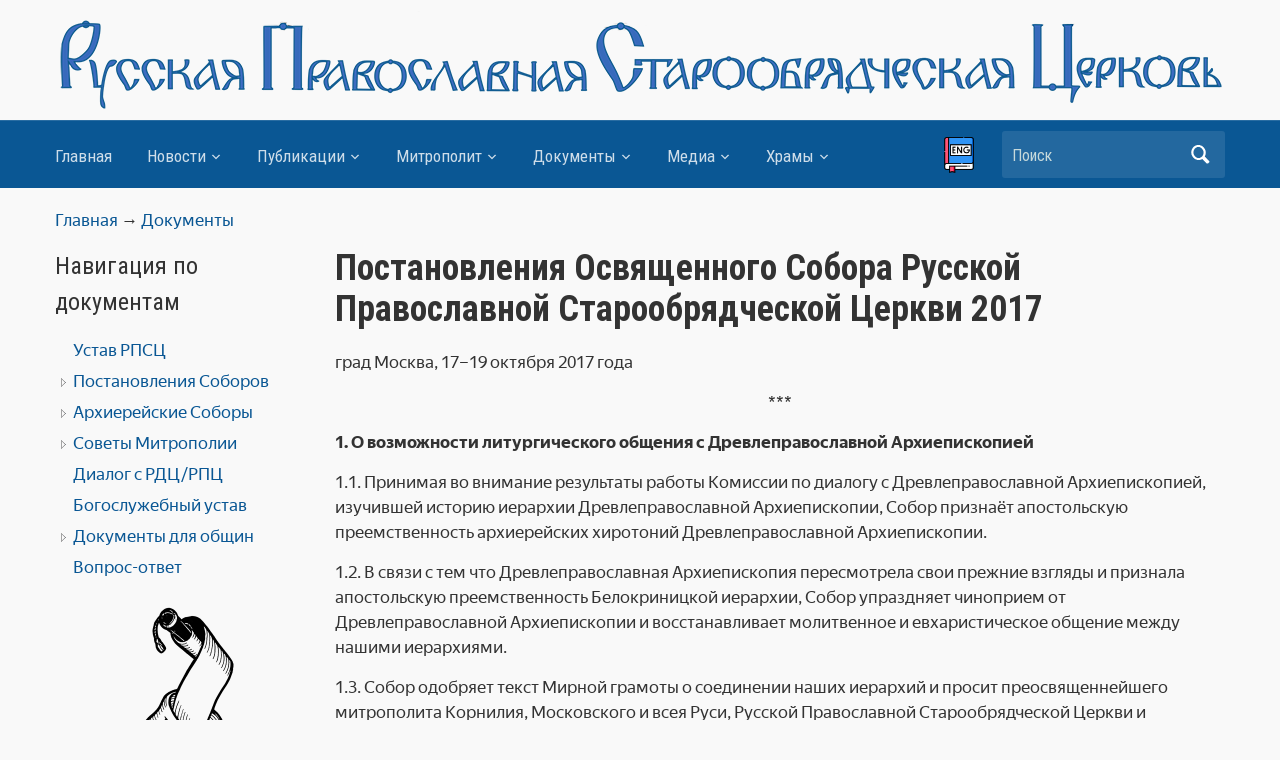

--- FILE ---
content_type: text/html; charset=UTF-8
request_url: https://rpsc.ru/docs/sobory/os2017/
body_size: 17963
content:
<!DOCTYPE html>
<html dir="ltr" lang="ru-RU" prefix="og: https://ogp.me/ns#">

<head>
	<meta charset="UTF-8" />
	<meta name="viewport" content="width=device-width, initial-scale=1">
	<link rel="shortcut icon" href="/favicon.ico" type="image/x-icon">
	
	<link rel="pingback" href="https://rpsc.ru/xmlrpc.php" />
	
<script type="text/javascript" >
   (function(m,e,t,r,i,k,a){m[i]=m[i]||function(){(m[i].a=m[i].a||[]).push(arguments)};
   m[i].l=1*new Date();k=e.createElement(t),a=e.getElementsByTagName(t)[0],k.async=1,k.src=r,a.parentNode.insertBefore(k,a)})
   (window, document, "script", "https://mc.yandex.ru/metrika/tag.js", "ym");

   ym(84911782, "init", {
        clickmap:true,
        trackLinks:true,
        accurateTrackBounce:true,
        webvisor:true,
        trackHash:true
   });
</script>
<noscript><div><img src="https://mc.yandex.ru/watch/84911782" style="position:absolute; left:-9999px;" alt="" /></div></noscript>


	<title>Постановления Освященного Собора Русской Православной Старообрядческой Церкви 2017 | Русская Православная Старообрядческая Церковь</title>
	<style>img:is([sizes="auto" i], [sizes^="auto," i]) { contain-intrinsic-size: 3000px 1500px }</style>
	
		
		<meta name="description" content="град Москва, 17–19 октября 2017 года *** 1.​ О возможности литургического общения с Древлеправославной Архиепископией ​1.1. Принимая во внимание результаты работы Комиссии по диалогу с Древлеправославной Архиепископией, изучившей историю иерархии Древлеправославной Архиепископии, Собор признаёт апостольскую преемственность архиерейских хиротоний Древлеправославной Архиепископии. 1.2. В связи с тем что Древлеправославная Архиепископия пересмотрела свои прежние взгляды и признала апостольскую" />
		<meta name="robots" content="max-image-preview:large" />
		<link rel="canonical" href="https://rpsc.ru/docs/sobory/os2017/" />
		<meta name="generator" content="All in One SEO (AIOSEO) 4.5.7.3" />
		<meta property="og:locale" content="ru_RU" />
		<meta property="og:site_name" content="Русская православная старообрядческая Церковь" />
		<meta property="og:type" content="article" />
		<meta property="og:title" content="Постановления Освященного Собора Русской Православной Старообрядческой Церкви 2017 | Русская Православная Старообрядческая Церковь" />
		<meta property="og:description" content="град Москва, 17–19 октября 2017 года *** 1.​ О возможности литургического общения с Древлеправославной Архиепископией ​1.1. Принимая во внимание результаты работы Комиссии по диалогу с Древлеправославной Архиепископией, изучившей историю иерархии Древлеправославной Архиепископии, Собор признаёт апостольскую преемственность архиерейских хиротоний Древлеправославной Архиепископии. 1.2. В связи с тем что Древлеправославная Архиепископия пересмотрела свои прежние взгляды и признала апостольскую" />
		<meta property="og:url" content="https://rpsc.ru/docs/sobory/os2017/" />
		<meta property="og:image" content="https://rpsc.ru/wp-content/uploads/2018/07/logo-var-main.png" />
		<meta property="og:image:secure_url" content="https://rpsc.ru/wp-content/uploads/2018/07/logo-var-main.png" />
		<meta property="og:image:width" content="1170" />
		<meta property="og:image:height" content="425" />
		<meta property="article:published_time" content="2017-12-26T09:06:00+00:00" />
		<meta property="article:modified_time" content="2018-10-22T09:34:46+00:00" />
		<meta name="twitter:card" content="summary" />
		<meta name="twitter:title" content="Постановления Освященного Собора Русской Православной Старообрядческой Церкви 2017 | Русская Православная Старообрядческая Церковь" />
		<meta name="twitter:description" content="град Москва, 17–19 октября 2017 года *** 1.​ О возможности литургического общения с Древлеправославной Архиепископией ​1.1. Принимая во внимание результаты работы Комиссии по диалогу с Древлеправославной Архиепископией, изучившей историю иерархии Древлеправославной Архиепископии, Собор признаёт апостольскую преемственность архиерейских хиротоний Древлеправославной Архиепископии. 1.2. В связи с тем что Древлеправославная Архиепископия пересмотрела свои прежние взгляды и признала апостольскую" />
		<meta name="twitter:image" content="https://rpsc.ru/wp-content/uploads/2018/07/logo-var-main.png" />
		<script type="application/ld+json" class="aioseo-schema">
			{"@context":"https:\/\/schema.org","@graph":[{"@type":"BreadcrumbList","@id":"https:\/\/rpsc.ru\/docs\/sobory\/os2017\/#breadcrumblist","itemListElement":[{"@type":"ListItem","@id":"https:\/\/rpsc.ru\/#listItem","position":1,"name":"\u0413\u043b\u0430\u0432\u043d\u0430\u044f \u0441\u0442\u0440\u0430\u043d\u0438\u0446\u0430","item":"https:\/\/rpsc.ru\/","nextItem":"https:\/\/rpsc.ru\/docs\/sobory\/#listItem"},{"@type":"ListItem","@id":"https:\/\/rpsc.ru\/docs\/sobory\/#listItem","position":2,"name":"\u041f\u043e\u0441\u0442\u0430\u043d\u043e\u0432\u043b\u0435\u043d\u0438\u044f C\u043e\u0431\u043e\u0440\u043e\u0432","item":"https:\/\/rpsc.ru\/docs\/sobory\/","nextItem":"https:\/\/rpsc.ru\/docs\/sobory\/os2017\/#listItem","previousItem":"https:\/\/rpsc.ru\/#listItem"},{"@type":"ListItem","@id":"https:\/\/rpsc.ru\/docs\/sobory\/os2017\/#listItem","position":3,"name":"\u041f\u043e\u0441\u0442\u0430\u043d\u043e\u0432\u043b\u0435\u043d\u0438\u044f \u041e\u0441\u0432\u044f\u0449\u0435\u043d\u043d\u043e\u0433\u043e \u0421\u043e\u0431\u043e\u0440\u0430 \u0420\u0443\u0441\u0441\u043a\u043e\u0439 \u041f\u0440\u0430\u0432\u043e\u0441\u043b\u0430\u0432\u043d\u043e\u0439 \u0421\u0442\u0430\u0440\u043e\u043e\u0431\u0440\u044f\u0434\u0447\u0435\u0441\u043a\u043e\u0439 \u0426\u0435\u0440\u043a\u0432\u0438 2017","previousItem":"https:\/\/rpsc.ru\/docs\/sobory\/#listItem"}]},{"@type":"Organization","@id":"https:\/\/rpsc.ru\/#organization","name":"\u0420\u0443\u0441\u0441\u043a\u0430\u044f \u041f\u0440\u0430\u0432\u043e\u0441\u043b\u0430\u0432\u043d\u0430\u044f \u0421\u0442\u0430\u0440\u043e\u043e\u0431\u0440\u044f\u0434\u0447\u0435\u0441\u043a\u0430\u044f \u0426\u0435\u0440\u043a\u043e\u0432\u044c","url":"https:\/\/rpsc.ru\/"},{"@type":"WebPage","@id":"https:\/\/rpsc.ru\/docs\/sobory\/os2017\/#webpage","url":"https:\/\/rpsc.ru\/docs\/sobory\/os2017\/","name":"\u041f\u043e\u0441\u0442\u0430\u043d\u043e\u0432\u043b\u0435\u043d\u0438\u044f \u041e\u0441\u0432\u044f\u0449\u0435\u043d\u043d\u043e\u0433\u043e \u0421\u043e\u0431\u043e\u0440\u0430 \u0420\u0443\u0441\u0441\u043a\u043e\u0439 \u041f\u0440\u0430\u0432\u043e\u0441\u043b\u0430\u0432\u043d\u043e\u0439 \u0421\u0442\u0430\u0440\u043e\u043e\u0431\u0440\u044f\u0434\u0447\u0435\u0441\u043a\u043e\u0439 \u0426\u0435\u0440\u043a\u0432\u0438 2017 | \u0420\u0443\u0441\u0441\u043a\u0430\u044f \u041f\u0440\u0430\u0432\u043e\u0441\u043b\u0430\u0432\u043d\u0430\u044f \u0421\u0442\u0430\u0440\u043e\u043e\u0431\u0440\u044f\u0434\u0447\u0435\u0441\u043a\u0430\u044f \u0426\u0435\u0440\u043a\u043e\u0432\u044c","description":"\u0433\u0440\u0430\u0434 \u041c\u043e\u0441\u043a\u0432\u0430, 17\u201319 \u043e\u043a\u0442\u044f\u0431\u0440\u044f 2017 \u0433\u043e\u0434\u0430 *** 1.\u200b \u041e \u0432\u043e\u0437\u043c\u043e\u0436\u043d\u043e\u0441\u0442\u0438 \u043b\u0438\u0442\u0443\u0440\u0433\u0438\u0447\u0435\u0441\u043a\u043e\u0433\u043e \u043e\u0431\u0449\u0435\u043d\u0438\u044f \u0441 \u0414\u0440\u0435\u0432\u043b\u0435\u043f\u0440\u0430\u0432\u043e\u0441\u043b\u0430\u0432\u043d\u043e\u0439 \u0410\u0440\u0445\u0438\u0435\u043f\u0438\u0441\u043a\u043e\u043f\u0438\u0435\u0439 \u200b1.1. \u041f\u0440\u0438\u043d\u0438\u043c\u0430\u044f \u0432\u043e \u0432\u043d\u0438\u043c\u0430\u043d\u0438\u0435 \u0440\u0435\u0437\u0443\u043b\u044c\u0442\u0430\u0442\u044b \u0440\u0430\u0431\u043e\u0442\u044b \u041a\u043e\u043c\u0438\u0441\u0441\u0438\u0438 \u043f\u043e \u0434\u0438\u0430\u043b\u043e\u0433\u0443 \u0441 \u0414\u0440\u0435\u0432\u043b\u0435\u043f\u0440\u0430\u0432\u043e\u0441\u043b\u0430\u0432\u043d\u043e\u0439 \u0410\u0440\u0445\u0438\u0435\u043f\u0438\u0441\u043a\u043e\u043f\u0438\u0435\u0439, \u0438\u0437\u0443\u0447\u0438\u0432\u0448\u0435\u0439 \u0438\u0441\u0442\u043e\u0440\u0438\u044e \u0438\u0435\u0440\u0430\u0440\u0445\u0438\u0438 \u0414\u0440\u0435\u0432\u043b\u0435\u043f\u0440\u0430\u0432\u043e\u0441\u043b\u0430\u0432\u043d\u043e\u0439 \u0410\u0440\u0445\u0438\u0435\u043f\u0438\u0441\u043a\u043e\u043f\u0438\u0438, \u0421\u043e\u0431\u043e\u0440 \u043f\u0440\u0438\u0437\u043d\u0430\u0451\u0442 \u0430\u043f\u043e\u0441\u0442\u043e\u043b\u044c\u0441\u043a\u0443\u044e \u043f\u0440\u0435\u0435\u043c\u0441\u0442\u0432\u0435\u043d\u043d\u043e\u0441\u0442\u044c \u0430\u0440\u0445\u0438\u0435\u0440\u0435\u0439\u0441\u043a\u0438\u0445 \u0445\u0438\u0440\u043e\u0442\u043e\u043d\u0438\u0439 \u0414\u0440\u0435\u0432\u043b\u0435\u043f\u0440\u0430\u0432\u043e\u0441\u043b\u0430\u0432\u043d\u043e\u0439 \u0410\u0440\u0445\u0438\u0435\u043f\u0438\u0441\u043a\u043e\u043f\u0438\u0438. 1.2. \u0412 \u0441\u0432\u044f\u0437\u0438 \u0441 \u0442\u0435\u043c \u0447\u0442\u043e \u0414\u0440\u0435\u0432\u043b\u0435\u043f\u0440\u0430\u0432\u043e\u0441\u043b\u0430\u0432\u043d\u0430\u044f \u0410\u0440\u0445\u0438\u0435\u043f\u0438\u0441\u043a\u043e\u043f\u0438\u044f \u043f\u0435\u0440\u0435\u0441\u043c\u043e\u0442\u0440\u0435\u043b\u0430 \u0441\u0432\u043e\u0438 \u043f\u0440\u0435\u0436\u043d\u0438\u0435 \u0432\u0437\u0433\u043b\u044f\u0434\u044b \u0438 \u043f\u0440\u0438\u0437\u043d\u0430\u043b\u0430 \u0430\u043f\u043e\u0441\u0442\u043e\u043b\u044c\u0441\u043a\u0443\u044e","inLanguage":"ru-RU","isPartOf":{"@id":"https:\/\/rpsc.ru\/#website"},"breadcrumb":{"@id":"https:\/\/rpsc.ru\/docs\/sobory\/os2017\/#breadcrumblist"},"datePublished":"2017-12-26T13:06:00+03:00","dateModified":"2018-10-22T12:34:46+03:00"},{"@type":"WebSite","@id":"https:\/\/rpsc.ru\/#website","url":"https:\/\/rpsc.ru\/","name":"\u0420\u0443\u0441\u0441\u043a\u0430\u044f \u041f\u0440\u0430\u0432\u043e\u0441\u043b\u0430\u0432\u043d\u0430\u044f \u0421\u0442\u0430\u0440\u043e\u043e\u0431\u0440\u044f\u0434\u0447\u0435\u0441\u043a\u0430\u044f \u0426\u0435\u0440\u043a\u043e\u0432\u044c","description":"\u041e\u0444\u0438\u0446\u0438\u0430\u043b\u044c\u043d\u044b\u0439 \u0441\u0430\u0439\u0442 \u041c\u043e\u0441\u043a\u043e\u0432\u0441\u043a\u043e\u0439 \u043c\u0438\u0442\u0440\u043e\u043f\u043e\u043b\u0438\u0438","inLanguage":"ru-RU","publisher":{"@id":"https:\/\/rpsc.ru\/#organization"}}]}
		</script>
		

<link rel='dns-prefetch' href='//static.addtoany.com' />
<link rel='dns-prefetch' href='//fonts.googleapis.com' />
<link rel="alternate" type="application/rss+xml" title="Русская Православная Старообрядческая Церковь &raquo; Лента" href="https://rpsc.ru/feed/" />
<link rel="alternate" type="application/rss+xml" title="Русская Православная Старообрядческая Церковь &raquo; Лента комментариев" href="https://rpsc.ru/comments/feed/" />
<link rel='stylesheet' id='wp-block-library-css' href='https://rpsc.ru/wp-includes/css/dist/block-library/style.min.css?ver=6.8.2' type='text/css' media='all' />
<style id='classic-theme-styles-inline-css' type='text/css'>
/*! This file is auto-generated */
.wp-block-button__link{color:#fff;background-color:#32373c;border-radius:9999px;box-shadow:none;text-decoration:none;padding:calc(.667em + 2px) calc(1.333em + 2px);font-size:1.125em}.wp-block-file__button{background:#32373c;color:#fff;text-decoration:none}
</style>
<style id='collapsing-categories-style-inline-css' type='text/css'>


</style>
<link rel='stylesheet' id='wpzoom-social-icons-block-style-css' href='https://rpsc.ru/wp-content/plugins/social-icons-widget-by-wpzoom/block/dist/style-wpzoom-social-icons.css?ver=4.2.16' type='text/css' media='all' />
<style id='global-styles-inline-css' type='text/css'>
:root{--wp--preset--aspect-ratio--square: 1;--wp--preset--aspect-ratio--4-3: 4/3;--wp--preset--aspect-ratio--3-4: 3/4;--wp--preset--aspect-ratio--3-2: 3/2;--wp--preset--aspect-ratio--2-3: 2/3;--wp--preset--aspect-ratio--16-9: 16/9;--wp--preset--aspect-ratio--9-16: 9/16;--wp--preset--color--black: #000000;--wp--preset--color--cyan-bluish-gray: #abb8c3;--wp--preset--color--white: #ffffff;--wp--preset--color--pale-pink: #f78da7;--wp--preset--color--vivid-red: #cf2e2e;--wp--preset--color--luminous-vivid-orange: #ff6900;--wp--preset--color--luminous-vivid-amber: #fcb900;--wp--preset--color--light-green-cyan: #7bdcb5;--wp--preset--color--vivid-green-cyan: #00d084;--wp--preset--color--pale-cyan-blue: #8ed1fc;--wp--preset--color--vivid-cyan-blue: #0693e3;--wp--preset--color--vivid-purple: #9b51e0;--wp--preset--gradient--vivid-cyan-blue-to-vivid-purple: linear-gradient(135deg,rgba(6,147,227,1) 0%,rgb(155,81,224) 100%);--wp--preset--gradient--light-green-cyan-to-vivid-green-cyan: linear-gradient(135deg,rgb(122,220,180) 0%,rgb(0,208,130) 100%);--wp--preset--gradient--luminous-vivid-amber-to-luminous-vivid-orange: linear-gradient(135deg,rgba(252,185,0,1) 0%,rgba(255,105,0,1) 100%);--wp--preset--gradient--luminous-vivid-orange-to-vivid-red: linear-gradient(135deg,rgba(255,105,0,1) 0%,rgb(207,46,46) 100%);--wp--preset--gradient--very-light-gray-to-cyan-bluish-gray: linear-gradient(135deg,rgb(238,238,238) 0%,rgb(169,184,195) 100%);--wp--preset--gradient--cool-to-warm-spectrum: linear-gradient(135deg,rgb(74,234,220) 0%,rgb(151,120,209) 20%,rgb(207,42,186) 40%,rgb(238,44,130) 60%,rgb(251,105,98) 80%,rgb(254,248,76) 100%);--wp--preset--gradient--blush-light-purple: linear-gradient(135deg,rgb(255,206,236) 0%,rgb(152,150,240) 100%);--wp--preset--gradient--blush-bordeaux: linear-gradient(135deg,rgb(254,205,165) 0%,rgb(254,45,45) 50%,rgb(107,0,62) 100%);--wp--preset--gradient--luminous-dusk: linear-gradient(135deg,rgb(255,203,112) 0%,rgb(199,81,192) 50%,rgb(65,88,208) 100%);--wp--preset--gradient--pale-ocean: linear-gradient(135deg,rgb(255,245,203) 0%,rgb(182,227,212) 50%,rgb(51,167,181) 100%);--wp--preset--gradient--electric-grass: linear-gradient(135deg,rgb(202,248,128) 0%,rgb(113,206,126) 100%);--wp--preset--gradient--midnight: linear-gradient(135deg,rgb(2,3,129) 0%,rgb(40,116,252) 100%);--wp--preset--font-size--small: 13px;--wp--preset--font-size--medium: 20px;--wp--preset--font-size--large: 36px;--wp--preset--font-size--x-large: 42px;--wp--preset--spacing--20: 0.44rem;--wp--preset--spacing--30: 0.67rem;--wp--preset--spacing--40: 1rem;--wp--preset--spacing--50: 1.5rem;--wp--preset--spacing--60: 2.25rem;--wp--preset--spacing--70: 3.38rem;--wp--preset--spacing--80: 5.06rem;--wp--preset--shadow--natural: 6px 6px 9px rgba(0, 0, 0, 0.2);--wp--preset--shadow--deep: 12px 12px 50px rgba(0, 0, 0, 0.4);--wp--preset--shadow--sharp: 6px 6px 0px rgba(0, 0, 0, 0.2);--wp--preset--shadow--outlined: 6px 6px 0px -3px rgba(255, 255, 255, 1), 6px 6px rgba(0, 0, 0, 1);--wp--preset--shadow--crisp: 6px 6px 0px rgba(0, 0, 0, 1);}:where(.is-layout-flex){gap: 0.5em;}:where(.is-layout-grid){gap: 0.5em;}body .is-layout-flex{display: flex;}.is-layout-flex{flex-wrap: wrap;align-items: center;}.is-layout-flex > :is(*, div){margin: 0;}body .is-layout-grid{display: grid;}.is-layout-grid > :is(*, div){margin: 0;}:where(.wp-block-columns.is-layout-flex){gap: 2em;}:where(.wp-block-columns.is-layout-grid){gap: 2em;}:where(.wp-block-post-template.is-layout-flex){gap: 1.25em;}:where(.wp-block-post-template.is-layout-grid){gap: 1.25em;}.has-black-color{color: var(--wp--preset--color--black) !important;}.has-cyan-bluish-gray-color{color: var(--wp--preset--color--cyan-bluish-gray) !important;}.has-white-color{color: var(--wp--preset--color--white) !important;}.has-pale-pink-color{color: var(--wp--preset--color--pale-pink) !important;}.has-vivid-red-color{color: var(--wp--preset--color--vivid-red) !important;}.has-luminous-vivid-orange-color{color: var(--wp--preset--color--luminous-vivid-orange) !important;}.has-luminous-vivid-amber-color{color: var(--wp--preset--color--luminous-vivid-amber) !important;}.has-light-green-cyan-color{color: var(--wp--preset--color--light-green-cyan) !important;}.has-vivid-green-cyan-color{color: var(--wp--preset--color--vivid-green-cyan) !important;}.has-pale-cyan-blue-color{color: var(--wp--preset--color--pale-cyan-blue) !important;}.has-vivid-cyan-blue-color{color: var(--wp--preset--color--vivid-cyan-blue) !important;}.has-vivid-purple-color{color: var(--wp--preset--color--vivid-purple) !important;}.has-black-background-color{background-color: var(--wp--preset--color--black) !important;}.has-cyan-bluish-gray-background-color{background-color: var(--wp--preset--color--cyan-bluish-gray) !important;}.has-white-background-color{background-color: var(--wp--preset--color--white) !important;}.has-pale-pink-background-color{background-color: var(--wp--preset--color--pale-pink) !important;}.has-vivid-red-background-color{background-color: var(--wp--preset--color--vivid-red) !important;}.has-luminous-vivid-orange-background-color{background-color: var(--wp--preset--color--luminous-vivid-orange) !important;}.has-luminous-vivid-amber-background-color{background-color: var(--wp--preset--color--luminous-vivid-amber) !important;}.has-light-green-cyan-background-color{background-color: var(--wp--preset--color--light-green-cyan) !important;}.has-vivid-green-cyan-background-color{background-color: var(--wp--preset--color--vivid-green-cyan) !important;}.has-pale-cyan-blue-background-color{background-color: var(--wp--preset--color--pale-cyan-blue) !important;}.has-vivid-cyan-blue-background-color{background-color: var(--wp--preset--color--vivid-cyan-blue) !important;}.has-vivid-purple-background-color{background-color: var(--wp--preset--color--vivid-purple) !important;}.has-black-border-color{border-color: var(--wp--preset--color--black) !important;}.has-cyan-bluish-gray-border-color{border-color: var(--wp--preset--color--cyan-bluish-gray) !important;}.has-white-border-color{border-color: var(--wp--preset--color--white) !important;}.has-pale-pink-border-color{border-color: var(--wp--preset--color--pale-pink) !important;}.has-vivid-red-border-color{border-color: var(--wp--preset--color--vivid-red) !important;}.has-luminous-vivid-orange-border-color{border-color: var(--wp--preset--color--luminous-vivid-orange) !important;}.has-luminous-vivid-amber-border-color{border-color: var(--wp--preset--color--luminous-vivid-amber) !important;}.has-light-green-cyan-border-color{border-color: var(--wp--preset--color--light-green-cyan) !important;}.has-vivid-green-cyan-border-color{border-color: var(--wp--preset--color--vivid-green-cyan) !important;}.has-pale-cyan-blue-border-color{border-color: var(--wp--preset--color--pale-cyan-blue) !important;}.has-vivid-cyan-blue-border-color{border-color: var(--wp--preset--color--vivid-cyan-blue) !important;}.has-vivid-purple-border-color{border-color: var(--wp--preset--color--vivid-purple) !important;}.has-vivid-cyan-blue-to-vivid-purple-gradient-background{background: var(--wp--preset--gradient--vivid-cyan-blue-to-vivid-purple) !important;}.has-light-green-cyan-to-vivid-green-cyan-gradient-background{background: var(--wp--preset--gradient--light-green-cyan-to-vivid-green-cyan) !important;}.has-luminous-vivid-amber-to-luminous-vivid-orange-gradient-background{background: var(--wp--preset--gradient--luminous-vivid-amber-to-luminous-vivid-orange) !important;}.has-luminous-vivid-orange-to-vivid-red-gradient-background{background: var(--wp--preset--gradient--luminous-vivid-orange-to-vivid-red) !important;}.has-very-light-gray-to-cyan-bluish-gray-gradient-background{background: var(--wp--preset--gradient--very-light-gray-to-cyan-bluish-gray) !important;}.has-cool-to-warm-spectrum-gradient-background{background: var(--wp--preset--gradient--cool-to-warm-spectrum) !important;}.has-blush-light-purple-gradient-background{background: var(--wp--preset--gradient--blush-light-purple) !important;}.has-blush-bordeaux-gradient-background{background: var(--wp--preset--gradient--blush-bordeaux) !important;}.has-luminous-dusk-gradient-background{background: var(--wp--preset--gradient--luminous-dusk) !important;}.has-pale-ocean-gradient-background{background: var(--wp--preset--gradient--pale-ocean) !important;}.has-electric-grass-gradient-background{background: var(--wp--preset--gradient--electric-grass) !important;}.has-midnight-gradient-background{background: var(--wp--preset--gradient--midnight) !important;}.has-small-font-size{font-size: var(--wp--preset--font-size--small) !important;}.has-medium-font-size{font-size: var(--wp--preset--font-size--medium) !important;}.has-large-font-size{font-size: var(--wp--preset--font-size--large) !important;}.has-x-large-font-size{font-size: var(--wp--preset--font-size--x-large) !important;}
:where(.wp-block-post-template.is-layout-flex){gap: 1.25em;}:where(.wp-block-post-template.is-layout-grid){gap: 1.25em;}
:where(.wp-block-columns.is-layout-flex){gap: 2em;}:where(.wp-block-columns.is-layout-grid){gap: 2em;}
:root :where(.wp-block-pullquote){font-size: 1.5em;line-height: 1.6;}
</style>
<link rel='stylesheet' id='lbwps-styles-photoswipe5-main-css' href='https://rpsc.ru/wp-content/plugins/lightbox-photoswipe/assets/ps5/styles/main.css?ver=5.1.7' type='text/css' media='all' />
<link rel='stylesheet' id='my-front-css' href='https://rpsc.ru/wp-content/plugins/mytypes/front.css?ver=6.8.2' type='text/css' media='all' />
<link rel='stylesheet' id='wp-pagenavi-css' href='https://rpsc.ru/wp-content/plugins/wp-pagenavi/pagenavi-css.css?ver=2.70' type='text/css' media='all' />
<link rel='stylesheet' id='academica-style-css' href='https://rpsc.ru/wp-content/themes/academica/style.css?ver=6.8.2' type='text/css' media='all' />
<link rel='stylesheet' id='academica-owlmainstyle-css' href='https://rpsc.ru/wp-content/themes/academica/css/owl.carousel.min.css?ver=6.8.2' type='text/css' media='all' />
<link rel='stylesheet' id='academica-owlthemestyle-css' href='https://rpsc.ru/wp-content/themes/academica/css/owl.theme.default.min.css?ver=6.8.2' type='text/css' media='all' />
<link rel='stylesheet' id='academica-style-mobile-css' href='https://rpsc.ru/wp-content/themes/academica/media-queries.css?ver=1.0' type='text/css' media='all' />
<link rel='stylesheet' id='academica-google-font-default-css' href='//fonts.googleapis.com/css?family=Open+Sans%3A400%2C700%7CRoboto+Condensed%3A400%2C700&#038;subset=latin%2Ccyrillic-ext%2Cgreek-ext&#038;ver=6.8.2' type='text/css' media='all' />
<link rel='stylesheet' id='dashicons-css' href='https://rpsc.ru/wp-includes/css/dashicons.min.css?ver=6.8.2' type='text/css' media='all' />
<link rel='stylesheet' id='wpzoom-social-icons-socicon-css' href='https://rpsc.ru/wp-content/plugins/social-icons-widget-by-wpzoom/assets/css/wpzoom-socicon.css?ver=1709214967' type='text/css' media='all' />
<link rel='stylesheet' id='wpzoom-social-icons-genericons-css' href='https://rpsc.ru/wp-content/plugins/social-icons-widget-by-wpzoom/assets/css/genericons.css?ver=1709214967' type='text/css' media='all' />
<link rel='stylesheet' id='wpzoom-social-icons-academicons-css' href='https://rpsc.ru/wp-content/plugins/social-icons-widget-by-wpzoom/assets/css/academicons.min.css?ver=1709214967' type='text/css' media='all' />
<link rel='stylesheet' id='wpzoom-social-icons-font-awesome-3-css' href='https://rpsc.ru/wp-content/plugins/social-icons-widget-by-wpzoom/assets/css/font-awesome-3.min.css?ver=1709214967' type='text/css' media='all' />
<link rel='stylesheet' id='wpzoom-social-icons-styles-css' href='https://rpsc.ru/wp-content/plugins/social-icons-widget-by-wpzoom/assets/css/wpzoom-social-icons-styles.css?ver=1709214967' type='text/css' media='all' />
<link rel='stylesheet' id='wpb_wmca_accordion_style-css' href='https://rpsc.ru/wp-content/plugins/wpb-accordion-menu-or-category/assets/css/wpb_wmca_style.css?ver=1.0' type='text/css' media='all' />
<link rel='stylesheet' id='addtoany-css' href='https://rpsc.ru/wp-content/plugins/add-to-any/addtoany.min.css?ver=1.16' type='text/css' media='all' />
<link rel='preload' as='font'  id='wpzoom-social-icons-font-academicons-woff2-css' href='https://rpsc.ru/wp-content/plugins/social-icons-widget-by-wpzoom/assets/font/academicons.woff2?v=1.9.2'  type='font/woff2' crossorigin />
<link rel='preload' as='font'  id='wpzoom-social-icons-font-fontawesome-3-woff2-css' href='https://rpsc.ru/wp-content/plugins/social-icons-widget-by-wpzoom/assets/font/fontawesome-webfont.woff2?v=4.7.0'  type='font/woff2' crossorigin />
<link rel='preload' as='font'  id='wpzoom-social-icons-font-genericons-woff-css' href='https://rpsc.ru/wp-content/plugins/social-icons-widget-by-wpzoom/assets/font/Genericons.woff'  type='font/woff' crossorigin />
<link rel='preload' as='font'  id='wpzoom-social-icons-font-socicon-woff2-css' href='https://rpsc.ru/wp-content/plugins/social-icons-widget-by-wpzoom/assets/font/socicon.woff2?v=4.2.16'  type='font/woff2' crossorigin />
<link rel='stylesheet' id='wp-advanced-rp-css-css' href='https://rpsc.ru/wp-content/plugins/advanced-recent-posts-widget/css/advanced-recent-posts-widget.css?ver=6.8.2' type='text/css' media='all' />
<script type="text/javascript" src="https://rpsc.ru/wp-includes/js/jquery/jquery.min.js?ver=3.7.1" id="jquery-core-js"></script>
<script type="text/javascript" id="addtoany-core-js-before">
/* <![CDATA[ */
window.a2a_config=window.a2a_config||{};a2a_config.callbacks=[];a2a_config.overlays=[];a2a_config.templates={};a2a_localize = {
	Share: "Отправить",
	Save: "Сохранить",
	Subscribe: "Подписаться",
	Email: "E-mail",
	Bookmark: "В закладки!",
	ShowAll: "Показать все",
	ShowLess: "Показать остальное",
	FindServices: "Найти сервис(ы)",
	FindAnyServiceToAddTo: "Найти сервис и добавить",
	PoweredBy: "Работает на",
	ShareViaEmail: "Поделиться по электронной почте",
	SubscribeViaEmail: "Подписаться по электронной почте",
	BookmarkInYourBrowser: "Добавить в закладки",
	BookmarkInstructions: "Нажмите Ctrl+D или \u2318+D, чтобы добавить страницу в закладки",
	AddToYourFavorites: "Добавить в Избранное",
	SendFromWebOrProgram: "Отправлять с любого email-адреса или email-программы",
	EmailProgram: "Почтовая программа",
	More: "Подробнее&#8230;",
	ThanksForSharing: "Спасибо, что поделились!",
	ThanksForFollowing: "Спасибо за подписку!"
};
/* ]]> */
</script>
<script type="text/javascript" async src="https://static.addtoany.com/menu/page.js" id="addtoany-core-js"></script>
<script type="text/javascript" async src="https://rpsc.ru/wp-content/plugins/add-to-any/addtoany.min.js?ver=1.1" id="addtoany-jquery-js"></script>
<script type="text/javascript" src="https://rpsc.ru/wp-content/plugins/mytypes/sizzle.js?ver=6.8.2" id="sizzle-js"></script>
<script type="text/javascript" src="https://rpsc.ru/wp-content/plugins/mytypes/jquery-ui-users.js?ver=6.8.2" id="jquery-ui-users-js"></script>
<script type="text/javascript" src="https://rpsc.ru/wp-content/plugins/video_player/flowplayer-3.2.12.min.js?ver=6.8.2" id="flowplayer-js"></script>
<script type="text/javascript" src="https://rpsc.ru/wp-content/themes/academica/js/jquery.hash-tabs.min.js" id="hashtabs-js"></script>
<script type="text/javascript" src="https://rpsc.ru/wp-content/themes/academica/js/imagesloaded.pkgd.min.js" id="imgsldd-js"></script>
<script type="text/javascript" src="https://rpsc.ru/wp-content/themes/academica/js/owl.carousel.min.js" id="owljs-js"></script>
<script type="text/javascript" src="https://rpsc.ru/wp-content/themes/academica/js/masonry.pkgd.min.js" id="msnr-js"></script>
<script type="text/javascript" id="dtree-js-extra">
/* <![CDATA[ */
var WPdTreeSettings = {"animate":"1","duration":"250","imgurl":"https:\/\/rpsc.ru\/wp-content\/plugins\/wp-dtree-30\/"};
/* ]]> */
</script>
<script type="text/javascript" src="https://rpsc.ru/wp-content/plugins/wp-dtree-30/wp-dtree.js?ver=4.4.3.2" id="dtree-js"></script>
<link rel="https://api.w.org/" href="https://rpsc.ru/wp-json/" /><link rel="alternate" title="oEmbed (JSON)" type="application/json+oembed" href="https://rpsc.ru/wp-json/oembed/1.0/embed?url=https%3A%2F%2Frpsc.ru%2Fdocs%2Fsobory%2Fos2017%2F" />
<link rel="alternate" title="oEmbed (XML)" type="text/xml+oembed" href="https://rpsc.ru/wp-json/oembed/1.0/embed?url=https%3A%2F%2Frpsc.ru%2Fdocs%2Fsobory%2Fos2017%2F&#038;format=xml" />

                <script>
                    document.documentElement.classList.add("leyka-js");
                </script>
                <style>
                    :root {
                        --color-main: 		#1db318;
                        --color-main-dark: 	#1aa316;
                        --color-main-light: #acebaa;
                    }
                </style>

                <meta name="generator" content="Elementor 3.19.4; features: e_optimized_assets_loading, e_optimized_css_loading, additional_custom_breakpoints, block_editor_assets_optimize, e_image_loading_optimization; settings: css_print_method-external, google_font-enabled, font_display-auto">
	<style type="text/css">
			#site-title,
		#site-description {
			/*position: absolute !important;*/
			clip: rect(1px 1px 1px 1px); /* IE6, IE7 */
			clip: rect(1px, 1px, 1px, 1px);
		}
		#site-description {display:none;}
		</style>
	<style type="text/css" id="custom-background-css">
body.custom-background { background-color: #f9f9f9; }
</style>
	
    <style type="text/css">

        #header, .navbar-nav ul {background-color:#f9f9f9;
}
    </style>

    
</head>

<body class="wp-singular docs-template-default single single-docs postid-17119 custom-background wp-theme-academica column-double elementor-default elementor-kit-39726">

	
	<div id="header" class="clearfix" >

		
			<div class="inner-wrap">

				<div id="logo" class="logo-center">
					
						<a href="https://rpsc.ru" rel="home">
							<img fetchpriority="high" src="/wp-content/themes/academica/images/logo-var-main-short.png" alt="/wp-content/themes/academica/images/logo-var-main.png" width="1170" height="100">
						</a>
					
					<p id="site-description">Официальный сайт Московской митрополии</p>
				</div>

			</div>

			<div id="main-nav">

				<div class="inner-wrap">

					<nav class="main-navbar" role="navigation">

	                    <div class="navbar-header">
	                        
	                           <a class="navbar-toggle" href="#menu-main-slide">
	                               <span class="icon-bar"></span>
	                               <span class="icon-bar"></span>
	                               <span class="icon-bar"></span>
	                           </a>


	                           <div id="menu-main-slide" class="menu-main-container"><ul id="menu-main" class="menu"><li id="menu-item-8076" class="menu-item menu-item-type-custom menu-item-object-custom menu-item-8076"><a href="/">Главная</a></li>
<li id="menu-item-8077" class="menu-item menu-item-type-taxonomy menu-item-object-category menu-item-has-children menu-item-8077"><a href="https://rpsc.ru/news/">Новости</a>
<ul class="sub-menu">
	<li id="menu-item-18169" class="menu-item menu-item-type-taxonomy menu-item-object-category menu-item-18169"><a href="https://rpsc.ru/news/mitropoliya/">Московская Митрополия</a></li>
	<li id="menu-item-18170" class="menu-item menu-item-type-taxonomy menu-item-object-category menu-item-18170"><a href="https://rpsc.ru/news/regional/">Новости общин</a></li>
	<li id="menu-item-18171" class="menu-item menu-item-type-taxonomy menu-item-object-category menu-item-18171"><a href="https://rpsc.ru/news/culture/">Культура, наука, искусство</a></li>
	<li id="menu-item-18173" class="menu-item menu-item-type-taxonomy menu-item-object-category menu-item-18173"><a href="https://rpsc.ru/news/gos/">Государство и общество</a></li>
	<li id="menu-item-18172" class="menu-item menu-item-type-taxonomy menu-item-object-category menu-item-18172"><a href="https://rpsc.ru/news/future/">Предстоящие события</a></li>
</ul>
</li>
<li id="menu-item-18174" class="menu-item menu-item-type-taxonomy menu-item-object-category menu-item-has-children menu-item-18174"><a href="https://rpsc.ru/publications/">Публикации</a>
<ul class="sub-menu">
	<li id="menu-item-18366" class="menu-item menu-item-type-taxonomy menu-item-object-category menu-item-18366"><a href="https://rpsc.ru/publications/history/">История старообрядчества</a></li>
	<li id="menu-item-18844" class="menu-item menu-item-type-taxonomy menu-item-object-category menu-item-18844"><a href="https://rpsc.ru/publications/mir/">Церковь и мир</a></li>
	<li id="menu-item-18367" class="menu-item menu-item-type-taxonomy menu-item-object-category menu-item-18367"><a href="https://rpsc.ru/publications/person/">Персоналии</a></li>
	<li id="menu-item-18365" class="menu-item menu-item-type-taxonomy menu-item-object-category menu-item-18365"><a href="https://rpsc.ru/publications/repression/">Жертвы репрессий</a></li>
	<li id="menu-item-18368" class="menu-item menu-item-type-taxonomy menu-item-object-category menu-item-18368"><a href="https://rpsc.ru/publications/war/">Старообрядчество и ВОВ</a></li>
	<li id="menu-item-20555" class="menu-item menu-item-type-taxonomy menu-item-object-category menu-item-20555"><a href="https://rpsc.ru/publications/abroad/">Старообрядцы за рубежом</a></li>
	<li id="menu-item-20554" class="menu-item menu-item-type-taxonomy menu-item-object-category menu-item-20554"><a href="https://rpsc.ru/publications/bogoslovie/">Наука и вера</a></li>
	<li id="menu-item-27763" class="menu-item menu-item-type-taxonomy menu-item-object-category menu-item-27763"><a href="https://rpsc.ru/publications/tradition/">Традиции</a></li>
</ul>
</li>
<li id="menu-item-17798" class="menu-item menu-item-type-taxonomy menu-item-object-category menu-item-has-children menu-item-17798"><a href="https://rpsc.ru/kornily/">Митрополит</a>
<ul class="sub-menu">
	<li id="menu-item-18168" class="menu-item menu-item-type-taxonomy menu-item-object-category menu-item-18168"><a href="https://rpsc.ru/kornily/propoved/">Проповеди</a></li>
	<li id="menu-item-8085" class="menu-item menu-item-type-post_type menu-item-object-page menu-item-8085"><a href="https://rpsc.ru/biografiya_kornily/">Биография</a></li>
	<li id="menu-item-18166" class="menu-item menu-item-type-taxonomy menu-item-object-category menu-item-18166"><a href="https://rpsc.ru/kornily/gratters/">Поздравления</a></li>
	<li id="menu-item-18165" class="menu-item menu-item-type-taxonomy menu-item-object-category menu-item-18165"><a href="https://rpsc.ru/kornily/report/">Доклады и выступления</a></li>
	<li id="menu-item-18167" class="menu-item menu-item-type-taxonomy menu-item-object-category menu-item-18167"><a href="https://rpsc.ru/kornily/interview/">Интервью</a></li>
	<li id="menu-item-18845" class="menu-item menu-item-type-taxonomy menu-item-object-category menu-item-18845"><a href="https://rpsc.ru/kornily/letters/">Письма</a></li>
</ul>
</li>
<li id="menu-item-8090" class="menu-item menu-item-type-custom menu-item-object-custom menu-item-has-children menu-item-8090"><a href="/docs/">Документы</a>
<ul class="sub-menu">
	<li id="menu-item-18729" class="menu-item menu-item-type-post_type menu-item-object-docs menu-item-18729"><a href="https://rpsc.ru/docs/ustav_rpsc/">Устав РПСЦ</a></li>
	<li id="menu-item-24773" class="menu-item menu-item-type-post_type menu-item-object-docs current-docs-ancestor menu-item-24773"><a href="https://rpsc.ru/docs/sobory/">Постановления Cоборов</a></li>
	<li id="menu-item-38347" class="menu-item menu-item-type-post_type menu-item-object-docs menu-item-38347"><a href="https://rpsc.ru/docs/arh-sobor/">Архиерейские Соборы</a></li>
	<li id="menu-item-24777" class="menu-item menu-item-type-post_type menu-item-object-docs menu-item-24777"><a href="https://rpsc.ru/docs/sovet_mitropolii/">Советы Митрополии</a></li>
	<li id="menu-item-25285" class="menu-item menu-item-type-post_type menu-item-object-docs menu-item-25285"><a href="https://rpsc.ru/docs/dialog/">Диалог с РДЦ/РПЦ</a></li>
	<li id="menu-item-23180" class="menu-item menu-item-type-post_type menu-item-object-docs menu-item-23180"><a href="https://rpsc.ru/docs/ustav/">Богослужебный устав</a></li>
	<li id="menu-item-25283" class="menu-item menu-item-type-post_type menu-item-object-docs menu-item-25283"><a href="https://rpsc.ru/docs/commune/">Документы для общин</a></li>
</ul>
</li>
<li id="menu-item-27851" class="menu-item menu-item-type-post_type menu-item-object-page menu-item-has-children menu-item-27851"><a href="https://rpsc.ru/archive/">Медиа</a>
<ul class="sub-menu">
	<li id="menu-item-27852" class="menu-item menu-item-type-custom menu-item-object-custom menu-item-27852"><a href="http://rpsc.ru/gallery/">Фото</a></li>
	<li id="menu-item-27853" class="menu-item menu-item-type-custom menu-item-object-custom menu-item-27853"><a href="http://rpsc.ru/video/">Видео</a></li>
	<li id="menu-item-23849" class="menu-item menu-item-type-post_type_archive menu-item-object-question menu-item-23849"><a href="https://rpsc.ru/question/">Вопрос-ответ</a></li>
</ul>
</li>
<li id="menu-item-8101" class="menu-item menu-item-type-custom menu-item-object-custom menu-item-has-children menu-item-8101"><a href="/church/">Храмы</a>
<ul class="sub-menu">
	<li id="menu-item-46125" class="menu-item menu-item-type-custom menu-item-object-custom menu-item-46125"><a href="/church/">Список</a></li>
	<li id="menu-item-50235" class="menu-item menu-item-type-custom menu-item-object-custom menu-item-50235"><a href="https://yandex.ru/maps/?um=constructor%3Ab5c588d9459cce7278c4f253a665e01b8c13b785fe70eef1eb2fb497c9d3441c&#038;source=constructorLink">Карта</a></li>
</ul>
</li>
</ul></div>
	                    </div>


	                    <div id="navbar-main">

	                        <div class="menu-main-container"><ul id="menu-main-1" class="nav navbar-nav dropdown sf-menu"><li class="menu-item menu-item-type-custom menu-item-object-custom menu-item-8076"><a href="/">Главная</a></li>
<li class="menu-item menu-item-type-taxonomy menu-item-object-category menu-item-has-children menu-item-8077"><a href="https://rpsc.ru/news/">Новости</a>
<ul class="sub-menu">
	<li class="menu-item menu-item-type-taxonomy menu-item-object-category menu-item-18169"><a href="https://rpsc.ru/news/mitropoliya/">Московская Митрополия</a></li>
	<li class="menu-item menu-item-type-taxonomy menu-item-object-category menu-item-18170"><a href="https://rpsc.ru/news/regional/">Новости общин</a></li>
	<li class="menu-item menu-item-type-taxonomy menu-item-object-category menu-item-18171"><a href="https://rpsc.ru/news/culture/">Культура, наука, искусство</a></li>
	<li class="menu-item menu-item-type-taxonomy menu-item-object-category menu-item-18173"><a href="https://rpsc.ru/news/gos/">Государство и общество</a></li>
	<li class="menu-item menu-item-type-taxonomy menu-item-object-category menu-item-18172"><a href="https://rpsc.ru/news/future/">Предстоящие события</a></li>
</ul>
</li>
<li class="menu-item menu-item-type-taxonomy menu-item-object-category menu-item-has-children menu-item-18174"><a href="https://rpsc.ru/publications/">Публикации</a>
<ul class="sub-menu">
	<li class="menu-item menu-item-type-taxonomy menu-item-object-category menu-item-18366"><a href="https://rpsc.ru/publications/history/">История старообрядчества</a></li>
	<li class="menu-item menu-item-type-taxonomy menu-item-object-category menu-item-18844"><a href="https://rpsc.ru/publications/mir/">Церковь и мир</a></li>
	<li class="menu-item menu-item-type-taxonomy menu-item-object-category menu-item-18367"><a href="https://rpsc.ru/publications/person/">Персоналии</a></li>
	<li class="menu-item menu-item-type-taxonomy menu-item-object-category menu-item-18365"><a href="https://rpsc.ru/publications/repression/">Жертвы репрессий</a></li>
	<li class="menu-item menu-item-type-taxonomy menu-item-object-category menu-item-18368"><a href="https://rpsc.ru/publications/war/">Старообрядчество и ВОВ</a></li>
	<li class="menu-item menu-item-type-taxonomy menu-item-object-category menu-item-20555"><a href="https://rpsc.ru/publications/abroad/">Старообрядцы за рубежом</a></li>
	<li class="menu-item menu-item-type-taxonomy menu-item-object-category menu-item-20554"><a href="https://rpsc.ru/publications/bogoslovie/">Наука и вера</a></li>
	<li class="menu-item menu-item-type-taxonomy menu-item-object-category menu-item-27763"><a href="https://rpsc.ru/publications/tradition/">Традиции</a></li>
</ul>
</li>
<li class="menu-item menu-item-type-taxonomy menu-item-object-category menu-item-has-children menu-item-17798"><a href="https://rpsc.ru/kornily/">Митрополит</a>
<ul class="sub-menu">
	<li class="menu-item menu-item-type-taxonomy menu-item-object-category menu-item-18168"><a href="https://rpsc.ru/kornily/propoved/">Проповеди</a></li>
	<li class="menu-item menu-item-type-post_type menu-item-object-page menu-item-8085"><a href="https://rpsc.ru/biografiya_kornily/">Биография</a></li>
	<li class="menu-item menu-item-type-taxonomy menu-item-object-category menu-item-18166"><a href="https://rpsc.ru/kornily/gratters/">Поздравления</a></li>
	<li class="menu-item menu-item-type-taxonomy menu-item-object-category menu-item-18165"><a href="https://rpsc.ru/kornily/report/">Доклады и выступления</a></li>
	<li class="menu-item menu-item-type-taxonomy menu-item-object-category menu-item-18167"><a href="https://rpsc.ru/kornily/interview/">Интервью</a></li>
	<li class="menu-item menu-item-type-taxonomy menu-item-object-category menu-item-18845"><a href="https://rpsc.ru/kornily/letters/">Письма</a></li>
</ul>
</li>
<li class="menu-item menu-item-type-custom menu-item-object-custom menu-item-has-children menu-item-8090"><a href="/docs/">Документы</a>
<ul class="sub-menu">
	<li class="menu-item menu-item-type-post_type menu-item-object-docs menu-item-18729"><a href="https://rpsc.ru/docs/ustav_rpsc/">Устав РПСЦ</a></li>
	<li class="menu-item menu-item-type-post_type menu-item-object-docs current-docs-ancestor menu-item-24773"><a href="https://rpsc.ru/docs/sobory/">Постановления Cоборов</a></li>
	<li class="menu-item menu-item-type-post_type menu-item-object-docs menu-item-38347"><a href="https://rpsc.ru/docs/arh-sobor/">Архиерейские Соборы</a></li>
	<li class="menu-item menu-item-type-post_type menu-item-object-docs menu-item-24777"><a href="https://rpsc.ru/docs/sovet_mitropolii/">Советы Митрополии</a></li>
	<li class="menu-item menu-item-type-post_type menu-item-object-docs menu-item-25285"><a href="https://rpsc.ru/docs/dialog/">Диалог с РДЦ/РПЦ</a></li>
	<li class="menu-item menu-item-type-post_type menu-item-object-docs menu-item-23180"><a href="https://rpsc.ru/docs/ustav/">Богослужебный устав</a></li>
	<li class="menu-item menu-item-type-post_type menu-item-object-docs menu-item-25283"><a href="https://rpsc.ru/docs/commune/">Документы для общин</a></li>
</ul>
</li>
<li class="menu-item menu-item-type-post_type menu-item-object-page menu-item-has-children menu-item-27851"><a href="https://rpsc.ru/archive/">Медиа</a>
<ul class="sub-menu">
	<li class="menu-item menu-item-type-custom menu-item-object-custom menu-item-27852"><a href="http://rpsc.ru/gallery/">Фото</a></li>
	<li class="menu-item menu-item-type-custom menu-item-object-custom menu-item-27853"><a href="http://rpsc.ru/video/">Видео</a></li>
	<li class="menu-item menu-item-type-post_type_archive menu-item-object-question menu-item-23849"><a href="https://rpsc.ru/question/">Вопрос-ответ</a></li>
</ul>
</li>
<li class="menu-item menu-item-type-custom menu-item-object-custom menu-item-has-children menu-item-8101"><a href="/church/">Храмы</a>
<ul class="sub-menu">
	<li class="menu-item menu-item-type-custom menu-item-object-custom menu-item-46125"><a href="/church/">Список</a></li>
	<li class="menu-item menu-item-type-custom menu-item-object-custom menu-item-50235"><a href="https://yandex.ru/maps/?um=constructor%3Ab5c588d9459cce7278c4f253a665e01b8c13b785fe70eef1eb2fb497c9d3441c&#038;source=constructorLink">Карта</a></li>
</ul>
</li>
</ul></div>

	                    </div>

	                </nav>

					<div id="search">
						<form method="get" id="searchform" action="https://rpsc.ru/">
	<label for="s" class="assistive-text hidden">Поиск</label>
	<input id="s" type="text" name="s" placeholder="Поиск">
	<button id="searchsubmit" name="submit" type="submit">Искать</button>
</form>					</div>
					<a href="http://en.rpsc.ru" class="lang-switch" title="Версия на английском"><img src="/wp-content/themes/academica/images/United-kingdom_29742.png" width="36" alt="Версия на английском"></a>				</div>

			</div>

				</div><style>#crumbs p > span:nth-last-child(1),#crumbs p >  span:nth-last-child(2){display:none;}</style>
<div class="wrap">
<div id="content" class="clearfix">

	
	<div class="column column-title">
		
<div id="crumbs"><p>
<span property="itemListElement" typeof="ListItem"><a property="item" typeof="WebPage" title="Русская Православная Старообрядческая Церковь." href="https://rpsc.ru" class="home"><span property="name">Главная</span></a><meta property="position" content="1"></span> <span>→</span> <span property="itemListElement" typeof="ListItem"><a property="item" typeof="WebPage" title="Документы." href="https://rpsc.ru/docs/" class="archive post-docs-archive"><span property="name">Документы</span></a><meta property="position" content="2"></span> <span>→</span> <span property="itemListElement" typeof="ListItem"><span property="name">Постановления Освященного Собора Русской Православной Старообрядческой Церкви 2017</span><meta property="position" content="3"></span></p></div>	</div>

		<div class="column column-narrow">
		<div id="wpdt-menu-widget-2" class="widget clearfix wpdt-menu"><h3 class="heading">Навигация по документам</h3><div class="dtree">
<script type='text/javascript'>
try{
if(document.getElementById && document.getElementById('oclinks_mnu1')){document.getElementById('oclinks_mnu1').style.display = 'block';}
var mnu1 = new wpdTree('mnu1', 'https://rpsc.ru/','0');
mnu1.config.useLines=0;
mnu1.config.useIcons=0;
mnu1.config.closeSameLevel=1;
mnu1.config.folderLinks=0;
mnu1.config.useSelection=0;
mnu1.a(0,'root','','','','','');
mnu1.a(18435,0,'Устав РПСЦ','','docs/ustav_rpsc/','','');
mnu1.a(18427,0,'Постановления Cоборов','','docs/sobory/','','');
mnu1.a(29252,18427,'2019 год','','docs/sobory/os2019/','','');
mnu1.a(21650,18427,'2018 год','','docs/sobory/os2018/','','');
mnu1.a(18484,18427,'2017 год','','docs/sobory/os2017/','','');
mnu1.a(18483,18427,'2016 год','','docs/sobory/os2016/','','');
mnu1.a(18482,18427,'2015 год','','docs/sobory/os2015/','','');
mnu1.a(18480,18427,'2014 год','','docs/sobory/os2014/','','');
mnu1.a(18479,18427,'2013 год','','docs/sobory/os2013/','','');
mnu1.a(18478,18427,'2012 год','','docs/sobory/os2012/','','');
mnu1.a(18477,18427,'2011 год','','docs/sobory/os2011/','','');
mnu1.a(18476,18427,'2010 год','','docs/sobory/os2010/','','');
mnu1.a(18474,18427,'2009 год','','docs/sobory/os2009/','','');
mnu1.a(18472,18427,'2008 год','','docs/sobory/os2008/','','');
mnu1.a(18470,18427,'2007 год','','docs/sobory/os2007/','','');
mnu1.a(18469,18427,'2006 год','','docs/sobory/os2006/','','');
mnu1.a(18467,18427,'2005 год','','docs/sobory/os2005/','','');
mnu1.a(18452,18427,'2004 год, октябрь','','docs/sobory/os2004_october/','','');
mnu1.a(18461,18427,'2004 год, февраль','','docs/sobory/os2004_february/','','');
mnu1.a(18465,18427,'2002 год','','docs/sobory/os2002/','','');
mnu1.a(18464,18427,'2001 год','','docs/sobory/os2001/','','');
mnu1.a(18451,18427,'2000 год','','docs/sobory/os2000/','','');
mnu1.a(18447,18427,'1999 год','','docs/sobory/os1999/','','');
mnu1.a(38345,0,'Архиерейские Соборы','','docs/arh-sobor/','','');
mnu1.a(38346,38345,'2021 год','','docs/arh-sobor/sobor-2021/','','');
mnu1.a(38350,38345,'2012 год','','docs/arh-sobor/sobor-2012/','','');
mnu1.a(38352,38345,'2011 год','','docs/arh-sobor/sobor-2011/','','');
mnu1.a(38354,38345,'2010 год','','docs/arh-sobor/sobor-2010/','','');
mnu1.a(38356,38345,'2004 год','','docs/arh-sobor/sobor-2004/','','');
mnu1.a(18456,0,'Советы Митрополии','','docs/sovet_mitropolii/','','');
mnu1.a(40919,18456,'2022 год, май','','docs/sovet_mitropolii/sm2022-may/','','');
mnu1.a(40918,18456,'2022 год, февраль','','docs/sovet_mitropolii/sm2022-february/','','');
mnu1.a(40917,18456,'2021 год, сентябрь','','docs/sovet_mitropolii/sm2021-september/','','');
mnu1.a(40916,18456,'2021 год, февраль','','docs/sovet_mitropolii/sm2021-februaty/','','');
mnu1.a(34046,18456,'2020 год, сентябрь','','docs/sovet_mitropolii/sm2020-september/','','');
mnu1.a(34047,18456,'2020 год, июнь','','docs/sovet_mitropolii/sm2020-june/','','');
mnu1.a(31602,18456,'2020 год, январь','','docs/sovet_mitropolii/sm2020-january/','','');
mnu1.a(28046,18456,'2019 год, сентябрь','','docs/sovet_mitropolii/sm2019_september/','','');
mnu1.a(28045,18456,'2019 год, май','','docs/sovet_mitropolii/sm2019_may/','','');
mnu1.a(24797,18456,'2019 год, февраль','','docs/sovet_mitropolii/sm2019_february/','','');
mnu1.a(20778,18456,'2018 год, сентябрь','','docs/sovet_mitropolii/sm2018_september/','','');
mnu1.a(18577,18456,'2018 год, январь-февраль','','docs/sovet_mitropolii/sm2018_january/','','');
mnu1.a(18574,18456,'2017 год, сентябрь','','docs/sovet_mitropolii/sm2017_september/','','');
mnu1.a(18575,18456,'2017 год, май','','docs/sovet_mitropolii/sm2017_may/','','');
mnu1.a(18576,18456,'2017 год, февраль','','docs/sovet_mitropolii/sm2017_february/','','');
mnu1.a(18571,18456,'2016 год, сентябрь','','docs/sovet_mitropolii/sm2016_september/','','');
mnu1.a(18572,18456,'2016 год, май','','docs/sovet_mitropolii/sm2016_may/','','');
mnu1.a(18573,18456,'2016 год, февраль','','docs/sovet_mitropolii/sm2016_february/','','');
mnu1.a(18570,18456,'2015 год, 2-3 сентября','','docs/sovet_mitropolii/sm2015_september/','','');
mnu1.a(18567,18456,'2015 год, 1 сентября','','docs/sovet_mitropolii/resheniya_soveta_blagochinny_2015/','','');
mnu1.a(18568,18456,'2015 год, апрель','','docs/sovet_mitropolii/sm2015_april/','','');
mnu1.a(18569,18456,'2015 год, февраль','','docs/sovet_mitropolii/sm2015_february/','','');
mnu1.a(18564,18456,'2014 год, сентябрь','','docs/sovet_mitropolii/sm2014_september/','','');
mnu1.a(18565,18456,'2014 год, май','','docs/sovet_mitropolii/sm2014_may/','','');
mnu1.a(18566,18456,'2014 год, февраль','','docs/sovet_mitropolii/sm2014_february/','','');
mnu1.a(18563,18456,'2013 год, сентябрь','','docs/sovet_mitropolii/sm2013_september/','','');
mnu1.a(18561,18456,'2013 год, май','','docs/sovet_mitropolii/sm2013_may/','','');
mnu1.a(18562,18456,'2013 год, февраль','','docs/sovet_mitropolii/sm2013_february/','','');
mnu1.a(18560,18456,'2012 год, сентябрь','','docs/sovet_mitropolii/sm2012_september/','','');
mnu1.a(18557,18456,'2012 год, май','','docs/sovet_mitropolii/sm2012_may/','','');
mnu1.a(18558,18456,'2012 год, январь','','docs/sovet_mitropolii/sm2012_january/','','');
mnu1.a(18556,18456,'2011 год, август','','docs/sovet_mitropolii/sm2011_august/','','');
mnu1.a(18555,18456,'2011 год, май','','docs/sovet_mitropolii/sm2011_may/','','');
mnu1.a(18554,18456,'2011 год, март','','docs/sovet_mitropolii/sm2011_march/','','');
mnu1.a(18551,18456,'2010 год, август','','docs/sovet_mitropolii/sm2010_august/','','');
mnu1.a(18552,18456,'2010 год, апрель','','docs/sovet_mitropolii/sm2010_april/','','');
mnu1.a(18553,18456,'2010 год, январь','','docs/sovet_mitropolii/sm2010_january/','','');
mnu1.a(18548,18456,'2009 год, август','','docs/sovet_mitropolii/sm2009_august/','','');
mnu1.a(18549,18456,'2009 год, апрель-май','','docs/sovet_mitropolii/sm2009_april/','','');
mnu1.a(18550,18456,'2009 год, февраль','','docs/sovet_mitropolii/sm2009_february/','','');
mnu1.a(18546,18456,'2008 год, июль','','docs/sovet_mitropolii/sm2008_july/','','');
mnu1.a(18547,18456,'2008 год, май','','docs/sovet_mitropolii/2008_may/','','');
mnu1.a(18545,18456,'2008 год, февраль','','docs/sovet_mitropolii/sm2008_february/','','');
mnu1.a(18544,18456,'2007 год, апрель','','docs/sovet_mitropolii/sm2007_april/','','');
mnu1.a(18542,18456,'2006 год, август','','docs/sovet_mitropolii/sm2006_august/','','');
mnu1.a(18540,18456,'2006 год, май','','docs/sovet_mitropolii/sm2006_may/','','');
mnu1.a(18539,18456,'2006 год, февраль-март','','docs/sovet_mitropolii/sm2006_february/','','');
mnu1.a(18538,18456,'2004 год','','docs/sovet_mitropolii/sm2004_february/','','');
mnu1.a(18536,18456,'2002 год','','docs/sovet_mitropolii/sm2002_august/','','');
mnu1.a(25286,0,'Диалог с РДЦ/РПЦ','','docs/dialog/','','');
mnu1.a(22020,0,'Богослужебный устав','','docs/ustav/','','');
mnu1.a(25284,0,'Документы для общин','','docs/commune/','','');
mnu1.a(32082,25284,'Инструкция настоятелям храмов Русской Православной Старообрядческой Церкви  по принятию мер против распространения вирусной инфекции','','docs/commune/instrukcija-koronovirus/','','');
mnu1.a(25282,0,'Вопрос-ответ','','http://rpsc.ru/question/','','');
document.write(mnu1);
}catch(e){}</script>

<script type='text/javascript'>
try{
/*wp_query object id = 17119. invalid id.*/
}catch(e){}</script>
</div></div><div id="execphp-4" class="widget clearfix widget_execphp">			<div class="execphpwidget">
   <div class="textwidget custom-html-widget cat-desc-widget"><div>
<p style="text-align:center;"><img width="120" src="/wp-content/themes/academica/images/docs.png" alt=""></p>
      <p>Раздел документов — это летопись нашей Церкви. В новой версии сайта мы хорошенько поработали над структурой и собрали все важные постановления в одном доступном месте. Также в этом разделе мы публикуем богослужебный устав по месяцам.</p>
      </div></div>

</div>
		</div>	</div>
	
	<div class="column column-content single">

		
<div id="post-17119" class="post-17119 docs type-docs status-publish hentry">

	<h1 class="title-header">Постановления Освященного Собора Русской Православной Старообрядческой Церкви 2017</h1>
	<div class="entry-meta">
			</div>

	<div class="entry-content clearfix">
		<p>град Москва, 17–19 октября 2017 года</p>
<p style="text-align: center;">***</p>
<p><strong>1.​ О возможности литургического общения с Древлеправославной Архиепископией  </strong></p>
<p>​1.1. Принимая во внимание результаты работы Комиссии по диалогу с Древлеправославной Архиепископией, изучившей историю иерархии Древлеправославной Архиепископии, Собор признаёт апостольскую преемственность архиерейских хиротоний Древлеправославной Архиепископии.</p>
<p>1.2. В связи с тем что Древлеправославная Архиепископия пересмотрела свои прежние взгляды и признала апостольскую преемственность Белокриницкой иерархии, Собор упраздняет чиноприем от Древлеправославной Архиепископии и восстанавливает молитвенное и евхаристическое общение между нашими иерархиями.</p>
<p>1.3. Собор одобряет текст Мирной грамоты о соединении наших иерархий и просит преосвященнейшего митрополита Корнилия, Московского и всея Руси, Русской Православной Старообрядческой Церкви и преосвященного епископа Никодима, местоблюстителя престола архиепископа Древлеправославной Архиепископии, подписать данную Мирную грамоту.</p>
<p>1.4. Собор призывает всех древлеправославных христиан, не вошедших в общение с нашими иерархиями, к уврачеванию разделений и восстановлению молитвенного общения.</p>
<p>&nbsp;</p>
<p><strong>2. О соблюдении христианских правил приготовления к погребению</strong></p>
<p>2.1. Принять к сведению информацию преосвященного Викентия, епископа Ярославского и Костромского, и выразить ему христианскую благодарность.</p>
<p>2.2. Считать крайне нежелательным проведение патологоанатомических исследований умерших, а также кремации их тел, как не соответствующих православному Преданию.</p>
<p>2.3. Напомнить православным христианам-старообрядцам о действующем в настоящее время в России Федеральном законе №323 – ФЗ «Об основах охраны здоровья граждан в Российской Федерации» (редакция от 29.07.2017 г., с изменениями, вступившими в силу с 10.08.2017 г.), где в п. 3 ст. 67 гл. 8 предусмотрено право верующих на отказ от патологоанатомического вскрытия умерших по религиозным основаниям:</p>
<blockquote><p>«3. По религиозным мотивам при наличии письменного заявления супруга или близкого родственника (детей, родителей, усыновленных, усыновителей, родных братьев и родных сестер, внуков, дедушки, бабушки), а при их отсутствии иных родственников либо законного представителя умершего или при волеизъявлении самого умершего, сделанного им при жизни, патологоанатомическое вскрытие не производится, за исключением случаев:</p>
<p>1)      подозрения на насильственную смерть;</p>
<p>2)      невозможности установления заключительного клинического диагноза заболевания, приведшего к смерти, и (или) непосредственной причины смерти;</p>
<p>3)      оказания умершему пациенту медицинской организацией медицинской помощи в стационарных условиях менее одних суток;</p>
<p>4)      подозрения на передозировку или непереносимость лекарственных препаратов или диагностических препаратов;</p>
<p>5)      смерти:</p>
<p>а) связанной с проведением профилактических, диагностических, инструментальных, анестезиологических, реанимационных, лечебных мероприятий, во время или после операции переливания крови и (или) ее компонентов;</p>
<p>б) от инфекционного заболевания или при подозрении на него;</p>
<p>в) от онкологического заболевания при отсутствии гистологической верификации опухоли;</p>
<p>г) от заболевания, связанного с последствиями экологической катастрофы;</p>
<p>д) беременных, рожениц, родильниц (включая последний день послеродового периода) и детей в возрасте до двадцати восьми дней жизни включительно;</p>
<p>6)  рождения мертвого ребенка;</p>
<p>7)  необходимости судебно-медицинского исследования».</p></blockquote>
<p>Призвать православных христиан-старообрядцев руководствоваться нормами данного Закона во взаимоотношениях с сотрудниками правоохранительных органов, медицинских и похоронных учреждений, оформляющих документы о смерти и производящих погребения.</p>
<p>&nbsp;</p>
<p><strong>3</strong>.​ <strong>О правилах присутствия нестарообрядцев в храме</strong></p>
<p>3.1. Принять доклад иерея Иоанна Севастьянова к сведению и поблагодарить его за проделанную работу.</p>
<p>​3.2. Подтвердить постановление Совета Митрополии 2015 г. о правилах поведения на богослужении для нестарообрядцев.</p>
<p>3.3.  В подтверждение постановления епархиального съезда старообрядцев 18 августа 1909 г., в котором сказано: «Еретиков допускать в храм и, кроме этого, при входе и выходе дозволять им класть по три поклона» (журнал «Церковь», 1909, №36, стр. 1061), разрешить нестарообрядцам совершение двуперстного крестного знамения с тремя поясными поклонами в храме при входе в него и при выходе.</p>
<p>3.4.  Подтвердить правила посещения храмов экскурсиями нестарообрядцев, принятые Советом Митрополии.</p>
<p>3.5. Во внебогослужебное время считать возможным проведение экскурсий во внутреннем пространстве храма – до его середины.</p>
<p>&nbsp;</p>
<p><strong>4.​ О работе общецерковных комиссий</strong></p>
<p>4.1. Включить в повестку очередных Освященных Соборов отчет общецерковных комиссий.</p>
<p>&nbsp;</p>
<p><strong>5.​ О присвоении Киевской кафедре статуса архиепископии</strong></p>
<p>5.1. Утвердить за Киевской и всея Украины кафедрой статус архиепископии.</p>
<p>5.2. Совершить возведение преосвященного епископа Никодима, Киевского и всея Украины, в достоинство архиепископа в кафедральном храме города Киева в срок на усмотрение митрополита Корнилия.</p>
<p>5.3. Поручить канонической комиссии подготовить обоснованное предложение о статусе епархий Русской Православной Старообрядческой Церкви и рассмотреть данный вопрос на очередном Освященном Соборе.</p>
<p>&nbsp;</p>
<p><strong>6.​ О переименовании Томской епархии</strong></p>
<p>6.1. Учитывая территориальные и исторические особенности, переименовать Томскую епархию в Томско-Енисейскую епархию.</p>
<p>&nbsp;</p>
<p><strong>7.​ Об утверждении икономов епархий</strong></p>
<p>7.1. Утвердить икономом Томско-Енисейской епархии иерея Игоря Мыльникова.</p>
<p>&nbsp;</p>
<p><strong>8. О кандидатах в епископы</strong></p>
<p>8.1. Представить на утверждение Архиерейского Собора следующие кандидатуры во епископы: протоиерея Василия Колотова, иерея Василия Будаева, иерея Димитрия Пронина.</p>
<p>&nbsp;</p>
<p><strong>9. О Христорождественском приходе в г. Сиднее (Австралия)</strong></p>
<p>9.1.  Поручить Христорождественской общине г. Сиднея провести общее собрание и избрать кандидата в священники. Протокол избрания подтвердить подписями всех членов общины.</p>
<p>&nbsp;</p>
<p><strong>10. О внесении изменений в Устав Церкви</strong></p>
<p>10.1. В соответствии с пунктом 4.21 Устава Религиозной организации Русская Православная Старообрядческая Церковь делегировать Совету Митрополии право внесения изменений в Устав Религиозной организации Русская Православная Старообрядческая Церковь в целях приведения его в соответствие с типовым Уставом Местной религиозной организации.</p>
<p>10.2.  Создать рабочую группу для приведения Устава Церкви в соответствие с типовым Уставом Местной религиозной организации в составе: протоиерей Геннадий Чунин, иерей Вадим Коровин, юрисконсульт Митрополии П.Ф. Коробейников.</p>
<p>&nbsp;</p>
<p><strong>11. Отчет Просветительского отдела Митрополии</strong></p>
<p>11.1. Принять доклад иерея Михаила Родина к сведению и выразить ему и всем сотрудникам Просветительского отдела Митрополии христианскую благодарность за проделанную работу по развитию сайта «Наша вера».</p>
<p>11.2. Продолжить работу по совершенствованию положения о Просветительском отделе.</p>
<p>11.3. В каждой епархии назначить представителя Просветительского отдела.</p>
<p>11.4. Поручить иерею Михаилу Родину отчитаться на Совете Митрополии о выполнении п. 11 Освященного Собора 2017 г.</p>
<p>&nbsp;</p>
<p><strong>12. Об электронных документах</strong></p>
<p>12.1. Утвердить новый состав Комиссии по вопросам отношения к электронным документам: протоиерей Геннадий Чунин, иерей Георгий Гусев, иерей Владимир Шибанов, иерей Иоанн Курбацкий, иерей Сергий Бобков, диакон Василий Андроников.</p>
<p>&nbsp;</p>
<p><strong>13. О возможности показа кинофильмов в помещениях на церковной территории</strong></p>
<p>13.1. Отменить решение Совета Митрополии 1–2 февраля 2017 г. о проведении на Рогожском кинофестиваля имени Саввы Морозова.</p>
<p>13.2. Ограничить выбор кинофильмов для показа в помещениях на церковной территории только документальным кино духовно-назидательного содержания.</p>
<p>&nbsp;</p>
<p>Митрополит</p>
<p>Московский и всея Руси                                                                                    КОРНИЛИЙ</p>
<p>Архиепископ Донской и Кавказский                                                                   ЗОСИМА</p>
<p>Епископ Новосибирский и всея Сибири                                                             СИЛУЯН</p>
<p>Епископ Кишиневский и всея Молдавии                                                          ЕВМЕНИЙ</p>
<p>Епископ Иркутско-Забайкальский                                                                 ПАТЕРМУФИЙ</p>
<p>Епископ Ярославско-Костромской                                                                    ВИКЕНТИЙ</p>
<p>Епископ Казанско-Вятский                                                                                 ЕВФИМИЙ</p>
<p>Епископ Томско-Енисейский                                                                             ГРИГОРИЙ</p>
<p>Епископ Казахстанский                                                                                           САВА</p>
<p>Епископ Киевский и всея Украины                                                                    НИКОДИМ</p>
<div class="addtoany_share_save_container addtoany_content addtoany_content_bottom"><div class="addtoany_header">Поделиться:</div><div class="a2a_kit a2a_kit_size_32 addtoany_list" data-a2a-url="https://rpsc.ru/docs/sobory/os2017/" data-a2a-title="Постановления Освященного Собора Русской Православной Старообрядческой Церкви 2017"><a class="a2a_button_vk" href="https://www.addtoany.com/add_to/vk?linkurl=https%3A%2F%2Frpsc.ru%2Fdocs%2Fsobory%2Fos2017%2F&amp;linkname=%D0%9F%D0%BE%D1%81%D1%82%D0%B0%D0%BD%D0%BE%D0%B2%D0%BB%D0%B5%D0%BD%D0%B8%D1%8F%20%D0%9E%D1%81%D0%B2%D1%8F%D1%89%D0%B5%D0%BD%D0%BD%D0%BE%D0%B3%D0%BE%20%D0%A1%D0%BE%D0%B1%D0%BE%D1%80%D0%B0%20%D0%A0%D1%83%D1%81%D1%81%D0%BA%D0%BE%D0%B9%20%D0%9F%D1%80%D0%B0%D0%B2%D0%BE%D1%81%D0%BB%D0%B0%D0%B2%D0%BD%D0%BE%D0%B9%20%D0%A1%D1%82%D0%B0%D1%80%D0%BE%D0%BE%D0%B1%D1%80%D1%8F%D0%B4%D1%87%D0%B5%D1%81%D0%BA%D0%BE%D0%B9%20%D0%A6%D0%B5%D1%80%D0%BA%D0%B2%D0%B8%202017" title="VK" rel="nofollow noopener" target="_blank"></a><a class="a2a_button_telegram" href="https://www.addtoany.com/add_to/telegram?linkurl=https%3A%2F%2Frpsc.ru%2Fdocs%2Fsobory%2Fos2017%2F&amp;linkname=%D0%9F%D0%BE%D1%81%D1%82%D0%B0%D0%BD%D0%BE%D0%B2%D0%BB%D0%B5%D0%BD%D0%B8%D1%8F%20%D0%9E%D1%81%D0%B2%D1%8F%D1%89%D0%B5%D0%BD%D0%BD%D0%BE%D0%B3%D0%BE%20%D0%A1%D0%BE%D0%B1%D0%BE%D1%80%D0%B0%20%D0%A0%D1%83%D1%81%D1%81%D0%BA%D0%BE%D0%B9%20%D0%9F%D1%80%D0%B0%D0%B2%D0%BE%D1%81%D0%BB%D0%B0%D0%B2%D0%BD%D0%BE%D0%B9%20%D0%A1%D1%82%D0%B0%D1%80%D0%BE%D0%BE%D0%B1%D1%80%D1%8F%D0%B4%D1%87%D0%B5%D1%81%D0%BA%D0%BE%D0%B9%20%D0%A6%D0%B5%D1%80%D0%BA%D0%B2%D0%B8%202017" title="Telegram" rel="nofollow noopener" target="_blank"></a><a class="a2a_button_whatsapp" href="https://www.addtoany.com/add_to/whatsapp?linkurl=https%3A%2F%2Frpsc.ru%2Fdocs%2Fsobory%2Fos2017%2F&amp;linkname=%D0%9F%D0%BE%D1%81%D1%82%D0%B0%D0%BD%D0%BE%D0%B2%D0%BB%D0%B5%D0%BD%D0%B8%D1%8F%20%D0%9E%D1%81%D0%B2%D1%8F%D1%89%D0%B5%D0%BD%D0%BD%D0%BE%D0%B3%D0%BE%20%D0%A1%D0%BE%D0%B1%D0%BE%D1%80%D0%B0%20%D0%A0%D1%83%D1%81%D1%81%D0%BA%D0%BE%D0%B9%20%D0%9F%D1%80%D0%B0%D0%B2%D0%BE%D1%81%D0%BB%D0%B0%D0%B2%D0%BD%D0%BE%D0%B9%20%D0%A1%D1%82%D0%B0%D1%80%D0%BE%D0%BE%D0%B1%D1%80%D1%8F%D0%B4%D1%87%D0%B5%D1%81%D0%BA%D0%BE%D0%B9%20%D0%A6%D0%B5%D1%80%D0%BA%D0%B2%D0%B8%202017" title="WhatsApp" rel="nofollow noopener" target="_blank"></a></div></div>	</div>

</div>
		

		
<div id="comments">

	
</div>
	</div>

		<div class="column column-narrow column-last">
			</div>
	
	
</div>
</div>

		<div class="wrap">
			<div id="footer" class="clearfix">
				<div class="column column-narrow">
				<div id="logo-footer">
										<a href="/" title="РПСЦ. Официальный сайт Московской митрополии" rel="home" style="display:block;margin:0 auto;text-align:center;">
							<img src="/wp-content/themes/academica/images/logo-footer.png" alt="Русская православная старообрядческая Церковь" width="175">
						</a>
								</div>
				</div>
				<div class="column column-content">
				
								<ul id="menu-main-2" class="menu"><li class="menu-item menu-item-type-custom menu-item-object-custom menu-item-8076"><a href="/">Главная</a></li>
<li class="menu-item menu-item-type-taxonomy menu-item-object-category menu-item-has-children menu-item-8077"><a href="/news/">Новости</a></li>
<li class="menu-item menu-item-type-taxonomy menu-item-object-category menu-item-has-children menu-item-18174"><a href="/publications/">Публикации</a></li>
<li class="menu-item menu-item-type-taxonomy menu-item-object-category menu-item-has-children menu-item-17798"><a href="/kornily/">Митрополит</a></li>
<li class="menu-item menu-item-type-custom menu-item-object-custom menu-item-has-children menu-item-8090"><a href="/docs/">Документы</a></li>
<li class="menu-item menu-item-type-post_type menu-item-object-page menu-item-has-children menu-item-27851"><a href="/archive/">Медиа</a></li>
<li class="menu-item menu-item-type-custom menu-item-object-custom menu-item-8101"><a href="/church/">Храмы</a></li>
<li class="menu-item menu-item-type-custom menu-item-object-custom menu-item-38127"><a href="/church/mitropoliya/%20">Контакты</a></li>
</ul>
 					
					<p class="copy" style="text-align:left;">© Религиозная организация «Русская Православная Старообрядческая Церковь». Официальный сайт Московской Митрополии. Поддерживается с использованием гранта Президента Российской Федерации на развитие гражданского общества, предоставленного Фондом президентских грантов.</p><p class="copy" style="text-align:left;">Разработка и поддержка — Максим Петухов</p>				</div>
			</div>
		</div>
		<script type="speculationrules">
{"prefetch":[{"source":"document","where":{"and":[{"href_matches":"\/*"},{"not":{"href_matches":["\/wp-*.php","\/wp-admin\/*","\/wp-content\/uploads\/*","\/wp-content\/*","\/wp-content\/plugins\/*","\/wp-content\/themes\/academica\/*","\/*\\?(.+)"]}},{"not":{"selector_matches":"a[rel~=\"nofollow\"]"}},{"not":{"selector_matches":".no-prefetch, .no-prefetch a"}}]},"eagerness":"conservative"}]}
</script>
<script type="text/javascript" id="lbwps-photoswipe5-js-extra">
/* <![CDATA[ */
var lbwpsOptions = {"label_facebook":"\u041f\u043e\u0434\u0435\u043b\u0438\u0442\u044c\u0441\u044f \u0432 Facebook","label_twitter":"\u041f\u043e\u0434\u0435\u043b\u0438\u0442\u044c\u0441\u044f \u0432 Twitter","label_pinterest":"\u041f\u043e\u0434\u0435\u043b\u0438\u0442\u044c\u0441\u044f \u0432 Pinterest","label_download":"\u0421\u043a\u0430\u0447\u0430\u0442\u044c \u0438\u0437\u043e\u0431\u0440\u0430\u0436\u0435\u043d\u0438\u0435","label_copyurl":"\u041a\u043e\u043f\u0438\u0440\u043e\u0432\u0430\u0442\u044c URL","label_ui_close":"Close [Esc]","label_ui_zoom":"Zoom","label_ui_prev":"Previous [\u2190]","label_ui_next":"Next [\u2192]","label_ui_error":"The image cannot be loaded","label_ui_fullscreen":"Toggle fullscreen [F]","share_facebook":"1","share_twitter":"1","share_pinterest":"1","share_download":"1","share_direct":"0","share_copyurl":"0","close_on_drag":"1","history":"1","show_counter":"1","show_fullscreen":"1","show_zoom":"1","show_caption":"1","loop":"1","pinchtoclose":"1","taptotoggle":"1","close_on_click":"1","fulldesktop":"0","use_alt":"0","usecaption":"1","desktop_slider":"1","share_custom_label":"","share_custom_link":"","wheelmode":"zoom","spacing":"12","idletime":"4000","hide_scrollbars":"1","caption_type":"overlay","bg_opacity":"100","padding_left":"0","padding_top":"0","padding_right":"0","padding_bottom":"0"};
/* ]]> */
</script>
<script type="module" src="https://rpsc.ru/wp-content/plugins/lightbox-photoswipe/assets/ps5/frontend.min.js?ver=5.1.7"></script><script type="text/javascript" src="https://rpsc.ru/wp-content/plugins/wpb-accordion-menu-or-category/assets/js/jquery.cookie.js?ver=1.4.1" id="wpb_wmca_jquery_cookie-js"></script>
<script type="text/javascript" src="https://rpsc.ru/wp-content/plugins/wpb-accordion-menu-or-category/assets/js/jquery.navgoco.min.js?ver=1.0" id="wpb_wmca_accordion_script-js"></script>
<script type="text/javascript" src="https://rpsc.ru/wp-content/themes/academica/js/jquery.mmenu.min.all.js?ver=20150325" id="mmenu-js"></script>
<script type="text/javascript" src="https://rpsc.ru/wp-content/themes/academica/js/superfish.min.js?ver=20150325" id="superfish-js"></script>
<script type="text/javascript" src="https://rpsc.ru/wp-content/themes/academica/js/functions.js?ver=20150325" id="academica-script-js"></script>
<script type="text/javascript" src="https://rpsc.ru/wp-content/plugins/social-icons-widget-by-wpzoom/assets/js/social-icons-widget-frontend.js?ver=1709214967" id="zoom-social-icons-widget-frontend-js"></script>
<script>

jQuery('.owl-carousel').owlCarousel({
    loop:true,
    margin:0,
    nav:true,
	dots:true,
	autoHeight:true,
    responsive:{
        1:{
            items:1
        },
        600:{
            items:1
        },
        1000:{
            items:1
        }
    }
});
</script>

<script type="text/javascript" >
    (function (d, w, c) {
        (w[c] = w[c] || []).push(function() {
            try {
                w.yaCounter25152728 = new Ya.Metrika({
                    id:25152728,
                    clickmap:true,
                    trackLinks:true,
                    accurateTrackBounce:true,
                    webvisor:true
                });
            } catch(e) { }
        });

        var n = d.getElementsByTagName("script")[0],
            s = d.createElement("script"),
            f = function () { n.parentNode.insertBefore(s, n); };
        s.type = "text/javascript";
        s.async = true;
        s.src = "https://mc.yandex.ru/metrika/watch.js";

        if (w.opera == "[object Opera]") {
            d.addEventListener("DOMContentLoaded", f, false);
        } else { f(); }
    })(document, window, "yandex_metrika_callbacks");
</script>
<noscript><div><img src="https://mc.yandex.ru/watch/25152728" style="position:absolute; left:-9999px;" alt="" /></div></noscript>

	</body>
</html>

--- FILE ---
content_type: text/css
request_url: https://rpsc.ru/wp-content/plugins/mytypes/front.css?ver=6.8.2
body_size: 910
content:
.y-calendar-cont
{
clear:both;
}

.monthdays {
width:30%;
margin:1.5%;
float:left;
height:200px;
}

#content .monthtable td 
{
width:12%;
padding:0;
text-align:center;
border:1px solid silver;
}

#content .monthtable td.fish { background-color:#9CFF8F;  }
#content .monthtable td.oil { background-color:#BDCAFF;  }
#content .monthtable td.no-oil { background-color:#C89EFF;  }
#content .monthtable td.uncooked { background-color:#FF9EDB;  }
#content .monthtable td.no-food { background-color:#aaaaaa;  }
#content .monthtable td.no-fasting { background-color:#FCE062;  }
#content .monthtable td.no-meet { background-color:#FFFC8A;  }



#content .monthtable td a{
text-decoration:none;
}
.widget-area .calendar_widget_date_title {	font-size:12pt; margin:5px 0; }
.calendar_widget_content {text-align:left; font-size:10pt; }


#ycalendar a.wd7, #ycalendar .wd7, #ycalendar a.holy , #ycalendar p.holy a{
color:red;
}
a.wd7, a.holy {font-weight:bold;}

.acl3, .acl4 {text-align:right;}

p {margin: 3pt 0;}


.ul-wp_list_pages li {
font-size: 14pt;
list-style-type: circle;
list-style-image: none;
margin: 2px;
line-height: 1.3;
padding-bottom: 5px;
margin-bottom: 10px;
border-bottom: 1px solid silver;
}

.ul-wp_list_pages li.page_item_has_children {
	list-style-type: none;
	list-style-image: url(img/tri.png);
}

ul.contacts-list.ul-wp_list_pages li.page_item{
	list-style-type: none;
	list-style-image: none;
}

article img {
	margin: 8px;
	padding:5px;
	border:1px solid silver;
}

/* gallery-rel-excerpt */
.entry-summary .gallery-rel-excerpt img {margin:0;}
.gallery-rel-excerpt {line-height:85px;}

.gallery-rel-excerpt img {
	height:80px;
}
.gallery-rel-excerpt {
	height:170px;
	overflow: hidden;
}

.entry-gallery .image a img{
height:90px;
margin:0;
}

.entry-gallery td.image {
text-align:center;
width:25%;
}

.calendar_widget_links {font-size:11px;}

li.recent-post-item {
	list-style: none;
	list-style-type: none;
	margin: 3px 0;
	padding: 3px 0;
	border-bottom: 1px solid #ccc;
}

.advanced_recent_posts_widget li .post-title {font-weight:normal;}

.entry-content p.att-files-title {font-size:10pt; font-weight:bold; text-indent:0; margin:0}
.entry-content p.att-file { margin:0}
.entry-content p.att-file span.att-file-online {padding-left:10px;}
.entry-content p.att-file-sub, .entry-content p.att-file-desc {margin:0}
div.att-fileinfo {border:1px solid silver; margin: 0 0 10px 0;}

div.single h6.title {clear:none;}

--- FILE ---
content_type: text/css
request_url: https://rpsc.ru/wp-content/themes/academica/css/owl.theme.default.min.css?ver=6.8.2
body_size: 754
content:
/**
 * Owl Carousel v2.3.4
 * Copyright 2013-2018 David Deutsch
 * Licensed under: SEE LICENSE IN https://github.com/OwlCarousel2/OwlCarousel2/blob/master/LICENSE
 */
.owl-theme .owl-dots,.owl-theme .owl-nav{text-align:center;-webkit-tap-highlight-color:transparent}
#slider_text-14 .owl-carousel{margin-bottom:25px;}
.home .owl-carousel .owl-stage-outer{padding:0;margin-bottom:5px;}
.owl-theme .owl-nav{position:absolute;top:-85px;width:100%;}
.home .owl-theme .owl-nav{top: calc(50% - 36px);}
.owl-theme .owl-nav .owl-prev{float: left;}
.owl-theme .owl-nav .owl-next{float: right;}
.home .owl-theme .owl-nav .owl-prev{left:0px;position: absolute;background: rgba(0,0,0,0.5);}
.home .owl-theme .owl-nav .owl-next{right:0px;position: absolute;background: rgba(0,0,0,0.5);}
.owl-theme .owl-nav [class*=owl-]{font-size:62px;line-height:42px;background:#D6D6D6;display:inline-block;cursor:pointer;}
.home .owl-theme .owl-nav [class*=owl-]{font-size:52px;opacity:0;
	transition:opacity 0.25s ease-in 0.5s;
	-moz-transition:opacity 0.25s ease-in 0.5s;
	-webkit-transition:opacity 0.25s ease-in 0.5s;
	-o-transition:opacity 0.25s ease-in 0.5s;
}
.home .owl-theme:hover .owl-nav [class*=owl-]{opacity:1;
	transition:opacity 0.25s ease-in;
	-moz-transition:opacity 0.25s ease-in;
	-webkit-transition:opacity 0.25s ease-in;
	-o-transition:opacity 0.25s ease-in;
}
.home .owl-carousel .owl-nav button.owl-next, .home  .owl-carousel .owl-nav button.owl-prev{color:#dedede;}
.home .owl-carousel .owl-nav button.owl-next span, .home  .owl-carousel .owl-nav button.owl-prev span{display:inline-block;height:48px;width:38px;}
.owl-theme .owl-nav [class*=owl-]:hover{color:#0A5794;text-decoration:none}
.owl-theme .owl-nav .disabled{opacity:.5;cursor:default}.owl-theme .owl-nav.disabled+.owl-dots{margin-top:10px}
.owl-theme .owl-dots .owl-dot{display:inline-block;zoom:1}
.owl-theme .owl-dots .owl-dot span{width:10px;height:10px;margin:5px 7px;background:#D6D6D6;display:block;-webkit-backface-visibility:visible;transition:opacity .2s ease;border-radius:30px}
.owl-theme .owl-dots .owl-dot.active span,.owl-theme .owl-dots .owl-dot:hover span{background:#869791}

--- FILE ---
content_type: application/javascript
request_url: https://rpsc.ru/wp-content/themes/academica/js/jquery.hash-tabs.min.js
body_size: 1815
content:
/*! hash-tabs - v1.0.4 - 2016-05-15
* https://github.com/srsgores/hash-tabs
* Copyright (c) 2016 Sean Goresht; Licensed MIT */
(function(){var a=[].slice;!function(b,c){var d;return d=function(){function d(a,c){if(this.options=b.extend({},this.defaults,c),this.$selector=b(a),this.$selector.length<1)throw new ReferenceError("The selector passed in does not contain any items");this.generateTabs(this.$selector),this.options.debug===!0&&console.dir(this.$selector)}return d.prototype.defaults={tabPanelSelector:"section",tabNavSelector:"nav",tabButtonSelector:"a",initialTabIndex:0,initialTabId:null,tabContainerClass:"hash-tabs",keyboard:!0,smoothScroll:{enabled:!1,offset:100,duration:1e3},history:!0,debug:!1},d.prototype.generateTabs=function(a){var c;return a.addClass(this.options.tabContainerClass),this.$tabNav=a.find(this.options.tabNavSelector).attr({role:"tablist"}),this.$contentPanes=a.find(this.options.tabPanelSelector),c=this,this.$tabButtons=this.$tabNav.find(this.options.tabButtonSelector).each(function(a){var d;return b(this).attr({id:a,role:"tab","aria-selected":!1,"aria-expanded":!1,"aria-controls":b(this)[0].hash,"tab-index":-1}),d=c.$contentPanes.filter(b(this)[0].hash),d[0].correspondingTabButton=b(this),b(this)[0].index=a,b(this)[0].correspondingTabContent=d}),this.tabsLength=this.$tabButtons.length,this.$tabPanes=a.find(this.options.tabPanelSelector).hide().each(function(){return b(this).attr({role:"tabpanel","aria-labeledby":b(this)[0].correspondingTabButton[0].id})}),this.$activeTab=this.$tabPanes.eq(this.options.initialTabToShow),this.$activeTabButton=this.$tabButtons.eq(this.options.initialTabToShow),this.listenClick(this.$tabButtons),this.updateHash(),this.options.keyboard===!0&&this.listenKeyboard(),this.options.history===!0?this.enableHistory():void 0},d.prototype.listenClick=function(a){var d;return d=this,a.on("click",function(a){var e,f;return d.options.debug===!0&&(console.log("Active tab is "),d.options.debug===!0&&console.dir(d.$activeTab)),d.$previousTab=d.$activeTab.hide(),d.$previousTabButton=d.$activeTabButton.removeClass("active").attr({"tab-index":-1,"aria-selected":!1,"aria-expanded":!1}),b(this).addClass("active").attr({"tab-index":0,"aria-selected":!0,"aria-expanded":!0}),d.$activeTabButton=b(this),d.$activeTab=null!=(e=b(this)[0].correspondingTabContent)?e.show():void 0,d.options.smoothScroll.enabled===!0&&b("html, body").stop().animate({scrollTop:d.$tabNav.offset().top-d.options.smoothScroll.offset},d.options.smoothScroll.duration),d.options.keyboard===!0?(b(this)[0].href==="#"+(null!=d.options.initialTabId)||b(this)[0].index===d.options.initialTabIndex,f=b(this)[0].href,this.options.debug===!0&&console.log("Pushed state "+f),null!=c.history&&d.options.history===!0?history.pushState(d.options,"HashTabs",f):c.location.hash=f.split("#")[1],!1):void 0})},d.prototype.updateHash=function(){var a;return a=document.location.hash,""!==a?this.triggerTab(a):null!=this.options.initialTabId?this.triggerTab(this.options.initialTabId):this.triggerTabByIndex(this.options.initialTabIndex)},d.prototype.enableHistory=function(){return b(c).on("popstate",function(a){return function(b){var c;return a.options.debug===!0&&console.dir(b),null!=b.originalEvent.state?(c=location.hash,a.options.debug===!0&&console.log("Pushing url "+c),a.triggerTab(c)):void 0}}(this))},d.prototype.triggerTab=function(a){return this.$tabButtons.filter("[href*='"+a+"']").trigger("click")},d.prototype.triggerTabByIndex=function(a){var b;switch(b=null,this.options.debug===!0&&console.log("Triggering tab with index "+a),b){case 0>a:b="is a negative number, and you cannot trigger a tab with a negative index.  Please choose an index within";break;case a>this.tabsLength:b="is larger than";break;default:b="is either not a non-negative integer or is outside of"}if(a>this.tabsLength||0>a||!/^\d+$/.test(a))throw new Error("Cannot show tab of index "+a+", as it "+b+" the current amount of tabs ("+this.tabsLength+").");return this.$tabButtons.eq(a).trigger("click")},d.prototype.listenKeyboard=function(){var a;return a=this,this.$tabButtons.on("keydown",function(b){switch(a.options.debug===!0&&console.log("Pressed key "+b.keyCode),b.keyCode){case 37:return a.selectPrevious();case 39:return a.selectNext();default:if(a.options.debug===!0)return console.log("keypress of "+b.keyCode+" was false")}})},d.prototype.selectPrevious=function(){var a;return a=this.$activeTabButton[0].index-1,-1===a?this.triggerTabByIndex(this.tabsLength-1):this.triggerTabByIndex(a)},d.prototype.selectNext=function(){var a;return this.options.debug===!0&&console.dir([this.$activeTabButton,this.$activeTabButton[0].index]),a=this.$activeTabButton[0].index+1,a===this.tabsLength?this.triggerTabByIndex(0):this.triggerTabByIndex(a)},b.fn.extend({hashTabs:function(){var c,e;return e=arguments[0],c=2<=arguments.length?a.call(arguments,1):[],this.each(function(){var a,f;return a=b(this),f=a.data("hashTabs"),f||a.data("hashTabs",f=new d(this,e)),"string"==typeof e?f[e].apply(f,c):void 0})}}),d}()}(window.jQuery,window)}).call(this);

--- FILE ---
content_type: application/javascript
request_url: https://rpsc.ru/wp-content/plugins/wp-dtree-30/wp-dtree.js?ver=4.4.3.2
body_size: 5250
content:
/*
WP-dTree 4.0 (ulfben 2010-10-17)
	Converted to plain JavaScript from previous PHP-fed monster.
	Replaced scriptacolous with jQuery
	Adjusted for use with WP script localization
	Removed stupid count-parameter
	Removed previously added silly HTML-escaping.
	Added some safety checks for undefined dom-selections.

WP-dTree 3.5 (ulfben 2008-10-27)
	Escapes HTML-entities so they don't break the link titles / display
	
WP-dTree 3.3 (ulfben 2007-10-26)
	Fixed $curdir being undefined on some servers. (contributed by Zarquod)
	Added base URL to the tree so we won't have to pass it in for every node.
	Added a truncate-title function so we wont have to pass redundant data.
	Removed the text and graphic for the root-node. 

WP-dTree 3.2 (ulfben 2007-10-08)
	Added duration parameter to the GET array.
	Removed title on root-node.				
*/

/*--------------------------------------------------|
| WP-dTree 2.2 | www.silpstream.com/blog/           |
|---------------------------------------------------|
| Copyright (c) 2006 Christopher Hwang              |
| Release Date: July 2006                           |
| Modifications:                                    |
| v2.2 Added support for generating page trees      |
|      Added support for excluding specific posts   |
|      from tree                                    |
|      Updated option menu                          |
|      Rewrite of base code                         |
|      Fixed support for tooltips on non-linked     |
|      folders                                      |
|      Added option for not displaying posts in     |
|      archive tree                                 |
| v2.1 Patch to work with Regulus theme             |
|      Ability to change open/close all link        |
|      Set folders as links option                  |
|      Highlight current position in blog           |
| v2.0 Support for scriptaculous effects added      |
|      Category based menu added                    |
|      Support for wpdTree options was built in       |
|      Option menu added to admin panel             |
|	v1.0 Work arounds added for wordpress beautified |
|      permalinks.                                  |
|--------------------------------------------------*/
/*--------------------------------------------------|
| wpdTree 2.05 | www.destroydrop.com/javascript/tree/ |
|---------------------------------------------------|
| Copyright (c) 2002-2003 Geir Landr?               |
|                                                   |
| This script can be used freely as long as all     |
| copyright messages are intact.                    |
|                                                   |
| Updated: 17.04.2003                               |
|--------------------------------------------------*/
// dtNode object
function dtNode(id, pid, name, url, title, targ, rsspath){ 
	this.id = id;
	this.pid = pid;
	this.name = name;
	this.url = url;
	this.title = title;	
	this.rsspath = rsspath; //for feed link.
	var icon, iconOpen, open; //these were originally passed as parameters, but were never used in wp-dtree.	
	this.target = targ;
	this.icon = icon;
	this.iconOpen = iconOpen;
	this._io = open || false;
	this._is = false;
	this._ls = false;
	this._hc = false;
	this._ai = 0;
	this._p;
};

// Tree object
function wpdTree(objName, baseUrl, truncate){
	this.config ={
		target			: null,
		folderLinks		: false,
		useSelection	: false,
		useCookies		: true,
		useLines		: true,
		useIcons		: false,
		useStatusText	: false,
		closeSameLevel	: false,
		inOrder			: false
	}
	this.icon ={
		root		: WPdTreeSettings.imgurl + 'dtree-img/empty.gif',
		folder		: WPdTreeSettings.imgurl + 'dtree-img/folder.gif',
		folderOpen	: WPdTreeSettings.imgurl + 'dtree-img/folderopen.gif',
		node		: WPdTreeSettings.imgurl + 'dtree-img/page.gif',
		empty		: WPdTreeSettings.imgurl + 'dtree-img/empty.gif',
		line		: WPdTreeSettings.imgurl + 'dtree-img/line.gif',
		join		: WPdTreeSettings.imgurl + 'dtree-img/join.gif',
		joinBottom	: WPdTreeSettings.imgurl + 'dtree-img/joinbottom.gif',
		plus		: WPdTreeSettings.imgurl + 'dtree-img/plus.gif',
		plusBottom	: WPdTreeSettings.imgurl + 'dtree-img/plusbottom.gif',
		minus		: WPdTreeSettings.imgurl + 'dtree-img/minus.gif',
		minusBottom	: WPdTreeSettings.imgurl + 'dtree-img/minusbottom.gif',
		nlPlus		: WPdTreeSettings.imgurl + 'dtree-img/nolines_plus.gif',
		nlMinus		: WPdTreeSettings.imgurl + 'dtree-img/nolines_minus.gif'	
	};
	this._url = baseUrl; 
	this._truncate = truncate;
	this._objName = objName;	
	this.adtNodes = [];
	this.aIndent = [];
	this.root = new dtNode("root");
	this.selecteddtNode = null;
	this.selectedFound = false;
	this.completed = false;
};

// Adds a new node to the node array
wpdTree.prototype.a = function(id, pid, name, title, path, link_target, rsspath){		
	if(rsspath != ""){
		rsspath = "<a class='dtree-rss' href='" + this._url + rsspath + "' title='Feed for "+name+"'></a>";	
	}		
	path += "";	//remove this and the next line breaks down for some reason.
	var url = path; //default value.
  	if(!path.indexOf('http://') == 0){		//if the path doesn't start with "http://" (eg. home path)
	  	url = this._url + path;
	}
	if(!title){title = name;}
	if(this._truncate > 0){
		name = this.truncate(name, this._truncate);
	}
	this.adtNodes[this.adtNodes.length] = new dtNode(id, pid, name, url, title, link_target, rsspath); 
};
 
wpdTree.prototype.truncate = function(str, length){
    var length = length || 16;
    var truncation = '...';
    if(str.length > length)  {
    	return str.slice(0, length - truncation.length) + truncation;
    }
    return str;
 };

// Open/close all nodes
wpdTree.prototype.openAll = function(){
	this.oAll(true);
};
wpdTree.prototype.closeAll = function(){
	this.oAll(false);
};

// Outputs the tree to the page
wpdTree.prototype.toString = function(){
	var type = this._objName.substr(0,3); //arc, pge, lnk, cat
	var str = '<div class="dtree_' + type +'" id="dtree_'+this._objName+'">\n';
	if(document.getElementById){
		if(this.config.useCookies) this.selecteddtNode = this.getSelected();
		str += this.adddtNode(this.root);
	} else str += 'Browser not supported.';
	str += '</div>';
	if(!this.selectedFound) this.selecteddtNode = null;
	this.completed = true;
	return str;
};

// Creates the tree structure
wpdTree.prototype.adddtNode = function(pdtNode){
	var str = '';
	var n=0;
	if(this.config.inOrder) n = pdtNode._ai;
	for (n; n < this.adtNodes.length; n++){
		if(this.adtNodes[n].pid == pdtNode.id){
			var cn = this.adtNodes[n];
			cn._p = pdtNode;
			cn._ai = n;
			this.setCS(cn);
			if(!cn.target && this.config.target) cn.target = this.config.target;
			if(cn._hc && !cn._io && this.config.useCookies) cn._io = this.isOpen(cn.id);
			if(!this.config.folderLinks && cn._hc) cn.url = null;
			if(this.config.useSelection && cn.id == this.selecteddtNode && !this.selectedFound){
					cn._is = true;
					this.selecteddtNode = n;
					this.selectedFound = true;
			}
			str += this.node(cn, n);
			if(cn._ls) break;
		}
	}
	return str;
};

// Creates the node icon, url and text
wpdTree.prototype.node = function(node, nodeId){	
	var str = '<div class="dtNode">' + this.indent(node, nodeId);	
	if(this.config.useIcons){
		if(!node.icon) node.icon = (this.root.id == node.pid) ? this.icon.root : ((node._hc) ? this.icon.folder : this.icon.node);
		if(!node.iconOpen) node.iconOpen = (node._hc) ? this.icon.folderOpen : this.icon.node;
		if(this.root.id != node.pid){		
			str += '<img id="i' + this._objName + nodeId + '" src="' + ((node._io) ? node.iconOpen : node.icon) + '" alt="" />';
		}
	}
	if(this.root.id != node.pid){
		if(node.url){
			str += '<a id="s' + this._objName + nodeId + '" class="' + ((this.config.useSelection) ? ((node._is ? 'nodeSel' : 'node')) : 'node') + '" href="' + node.url + '"';
			//if(node.title) str += ' title="' + node.title + '"';
			if(node.target) str += ' target="' + node.target + '"';
			if(this.config.useStatusText) str += ' onmouseover="window.status=\'' + node.name + '\';return true;" onmouseout="window.status=\'\';return true;" ';
			if(this.config.useSelection && ((node._hc && this.config.folderLinks) || !node._hc))
				str += ' onclick="javascript: ' + this._objName + '.s(' + nodeId + ');"';
			str += '>';
		}
		else if((!this.config.folderLinks || !node.url) && node._hc && node.pid != this.root.id){
			str += '<a href="javascript: ' + this._objName + '.o(' + nodeId + ');"'
			if(true || node.title) str += ' title="' + node.title + '"';
			str += ' class="node">';
		}
		str += node.name;	
		if(node.url || ((!this.config.folderLinks || !node.url) && node._hc)) str += '</a>';	
	}	
	if(node.rsspath){
		str	+= node.rsspath;
	}
	str += ' </div>';	
	if(node._hc){
		str += '<div id="d' + this._objName + nodeId + '" class="clip" style="display:' + ((this.root.id == node.pid || node._io) ? 'block' : 'none') + ';">';
		str += this.adddtNode(node);	
		str += '</div>';
	}	
	this.aIndent.pop();
	return str;
};

// Adds the empty and line icons
wpdTree.prototype.indent = function(node, nodeId){
	var str = '';
	if(this.root.id != node.pid){
		for (var n=0; n<this.aIndent.length; n++)
			str += '<img src="' + ( (this.aIndent[n] == 1 && this.config.useLines) ? this.icon.line : this.icon.empty ) + '" alt="" />';
		(node._ls) ? this.aIndent.push(0) : this.aIndent.push(1);
		if(node._hc){
			str += '<a href="javascript: ' + this._objName + '.o(' + nodeId + ');"><img id="j' + this._objName + nodeId + '" src="';
			if(!this.config.useLines) str += (node._io) ? this.icon.nlMinus : this.icon.nlPlus;
			else str += ( (node._io) ? ((node._ls && this.config.useLines) ? this.icon.minusBottom : this.icon.minus) : ((node._ls && this.config.useLines) ? this.icon.plusBottom : this.icon.plus ) );
			str += '" alt="" /></a>';
		} else str += '<img src="' + ( (this.config.useLines) ? ((node._ls) ? this.icon.joinBottom : this.icon.join ) : this.icon.empty) + '" alt="" />';
	}
	return str;
};

// Checks ifa node has any children and ifit is the last sibling
wpdTree.prototype.setCS = function(node){
	var lastId;
	for (var n=0; n<this.adtNodes.length; n++){
		if(this.adtNodes[n].pid == node.id) node._hc = true;
		if(this.adtNodes[n].pid == node.pid) lastId = this.adtNodes[n].id;
	}
	if(lastId==node.id) node._ls = true;
};

// Returns the selected node
wpdTree.prototype.getSelected = function(){
	var sn = this.getCookie('cs' + this._objName);
	return (sn) ? sn : null;
};

// Highlights the selected node
wpdTree.prototype.s = function(id){
	if(!this.config.useSelection) return;
	var cn = this.adtNodes[id];
	if(cn._hc && !this.config.folderLinks) return;
	if(this.selecteddtNode != id){
		if(this.selecteddtNode || this.selecteddtNode==0){
			eOld = document.getElementById("s" + this._objName + this.selecteddtNode);
			if(eOld){
				eOld.className = "node";
			}
		}
		eNew = document.getElementById("s" + this._objName + id);
		if(eNew){
			eNew.className = "nodeSel";
		}
		this.selecteddtNode = id;
		if(this.config.useCookies) this.setCookie('cs' + this._objName, cn.id);
	}
};

// Toggle Open or close
wpdTree.prototype.o = function(id){
	var cn = this.adtNodes[id];
	this.nodeStatus(!cn._io, id, cn._ls);
	cn._io = !cn._io;
	if(this.config.closeSameLevel) this.closeLevel(cn);
	if(this.config.useCookies) this.updateCookie();
};

// Open or close all nodes
wpdTree.prototype.oAll = function(status){
	for (var n=0; n<this.adtNodes.length; n++){
		if(this.adtNodes[n]._hc && this.adtNodes[n].pid != this.root.id){
			// silpstream: hack to work with scriptaculous
			if(this.adtNodes[n]._io != status) this.nodeStatus(status, n, this.adtNodes[n]._ls)
			this.adtNodes[n]._io = status;
		}
	}
	if(this.config.useCookies) this.updateCookie();
};

// Opens the tree to a specific node
wpdTree.prototype.openTo = function(nId, bSelect, bFirst){	
	if(!bFirst){
		for (var n=0; n<this.adtNodes.length; n++){
			if(this.adtNodes[n].id == nId){
				nId=n;
				break;
			}
		}
	}
	var cn=this.adtNodes[nId];	
	if (cn===undefined) return;
	if(cn.pid==this.root.id || !cn._p) return;
	cn._io = true;
	cn._is = bSelect;
	if(this.completed && cn._hc) this.nodeStatus(true, cn._ai, cn._ls);
	if(this.completed && bSelect) this.s(cn._ai);
	else if(bSelect) this._sn=cn._ai;
	this.openTo(cn._p._ai, false, true);
};

// Closes all nodes on the same level as certain node
wpdTree.prototype.closeLevel = function(node){
	for (var n=0; n<this.adtNodes.length; n++){
		if(this.adtNodes[n].pid == node.pid && this.adtNodes[n].id != node.id && this.adtNodes[n]._hc){
			this.nodeStatus(false, n, this.adtNodes[n]._ls);
			this.adtNodes[n]._io = false;
			this.closeAllChildren(this.adtNodes[n]);
		}
	}
}

// Closes all children of a node
wpdTree.prototype.closeAllChildren = function(node){
	for (var n=0; n<this.adtNodes.length; n++){
		if(this.adtNodes[n].pid == node.id && this.adtNodes[n]._hc){
			if(this.adtNodes[n]._io) this.nodeStatus(false, n, this.adtNodes[n]._ls);
			this.adtNodes[n]._io = false;
			this.closeAllChildren(this.adtNodes[n]);
		}
	}
}

// Change the status of a node(open or closed)
wpdTree.prototype.nodeStatus = function(status, id, bottom){
	eDiv	= document.getElementById('d' + this._objName + id);
	eJoin	= document.getElementById('j' + this._objName + id);
	if(this.config.useIcons){
		eIcon	= document.getElementById('i' + this._objName + id);
		eIcon.src = (status) ? this.adtNodes[id].iconOpen : this.adtNodes[id].icon;
	}
	eJoin.src = (this.config.useLines)?
	((status)?((bottom)?this.icon.minusBottom:this.icon.minus):((bottom)?this.icon.plusBottom:this.icon.plus)):
	((status)?this.icon.nlMinus:this.icon.nlPlus);	
	if(WPdTreeSettings.animate === "1" && typeof jQuery == 'function'){ 
		(status) ? jQuery(eDiv).slideDown(parseInt(WPdTreeSettings.duration)) : jQuery(eDiv).slideUp(parseInt(WPdTreeSettings.duration));
	}else{
		eDiv.style.display = (status) ? 'block': 'none';
	}		
};


// [Cookie] Clears a cookie
wpdTree.prototype.clearCookie = function(){
	var now = new Date();
	var yesterday = new Date(now.getTime() - 1000 * 60 * 60 * 24);
	this.setCookie('co'+this._objName, 'cookieValue', yesterday);
	this.setCookie('cs'+this._objName, 'cookieValue', yesterday);
};

// [Cookie] Sets value in a cookie
wpdTree.prototype.setCookie = function(cookieName, cookieValue, expires, path, domain, secure){
	document.cookie =
		escape(cookieName) + '=' + escape(cookieValue)
		+ (expires ? '; expires=' + expires.toGMTString() : '')
		+ (path ? '; path=' + path : '; path=/')
		+ (domain ? '; domain=' + domain : '')
		+ (secure ? '; secure' : '');
};

// [Cookie] Gets a value from a cookie
wpdTree.prototype.getCookie = function(cookieName){
	var cookieValue = '';
	var posName = document.cookie.indexOf(escape(cookieName) + '=');
	if(posName != -1){
		var posValue = posName + (escape(cookieName) + '=').length;
		var endPos = document.cookie.indexOf(';', posValue);
		if(endPos != -1) cookieValue = unescape(document.cookie.substring(posValue, endPos));
		else cookieValue = unescape(document.cookie.substring(posValue));
	}
	return (cookieValue);
};

// [Cookie] Returns ids of open nodes as a string
wpdTree.prototype.updateCookie = function(){
	var str = '';
	for (var n=0; n<this.adtNodes.length; n++){
		if(this.adtNodes[n]._io && this.adtNodes[n].pid != this.root.id){
			if(str) str += '.';
			str += this.adtNodes[n].id;
		}
	}
	this.setCookie('co' + this._objName, str);
};

// [Cookie] Checks ifa node id is in a cookie
wpdTree.prototype.isOpen = function(id){
	var aOpen = this.getCookie('co' + this._objName).split('.');
	for (var n=0; n<aOpen.length; n++)
		if(aOpen[n] == id) return true;
	return false;
};

// ifPush and pop is not implemented by the browser
if(!Array.prototype.push){
	Array.prototype.push = function array_push(){
		for(var i=0;i<arguments.length;i++)
			this[this.length]=arguments[i];
		return this.length;
	}
};
if(!Array.prototype.pop){
	Array.prototype.pop = function array_pop(){
		lastElement = this[this.length-1];
		this.length = Math.max(this.length-1,0);
		return lastElement;
	}
};

jQuery(document).ready(function() {
	
	//обходим все ссылки внутри списка и проверяем на вхождение их href в текущий url, как строку
	jQuery(".dtree a").each(function(indx){
	  if ( window.location.href.search( jQuery(this).attr('href') ) != -1 ) {
		  jQuery(this).addClass('nodeSel');
	  }
	});
	
	//удаляем cookies раздела документов, если выходим на корневую раздела. также удаляем класс выделения
	if ( window.location.href == "http://"+window.location.hostname+"/docs/" ) {
		document.cookie = "csmnu1=;path=/;expires=Wed, 1 Jan 1900 00:00:00 GMT"; 
		document.cookie = "comnu1=;path=/;expires=Wed, 1 Jan 1900 00:00:00 GMT"; 
		jQuery('.nodeSel').toggleClass('nodeSel node');
	}
	
	//удаляем cookies раздела документов, если выходим из этого раздела
	if ( window.location.href.indexOf("http://"+window.location.hostname+"/docs") == -1 ) {
		document.cookie = "comnu1=;path=/;expires=Wed, 1 Jan 1900 00:00:00 GMT"; 
		document.cookie = "csmnu1=;path=/;expires=Wed, 1 Jan 1900 00:00:00 GMT"; 
	}
	
	//удаляем cookies раздела храмов, если выходим из этого раздела (аналогично документам)
	if ( window.location.href.indexOf("http://"+window.location.hostname+"/church") == -1 ) {
		document.cookie = "cotax1=;path=/;expires=Wed, 1 Jan 1900 00:00:00 GMT"; 
	}

});